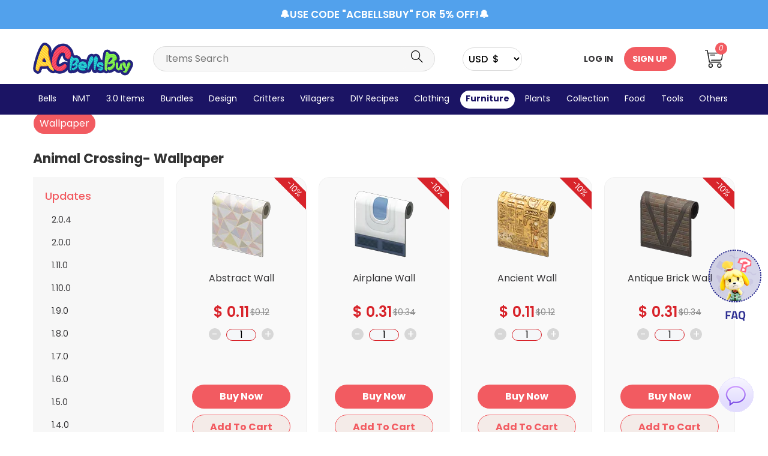

--- FILE ---
content_type: text/html; charset=utf-8
request_url: https://www.acbellsbuy.com/animal-crossing-items/furniture/wallpaper
body_size: 13663
content:

<!DOCTYPE html>
<html lang="en">

<head>
  <meta charset="UTF-8">
  <meta http-equiv="X-UA-Compatible" content="IE=edge">
  <meta http-equiv="Content-Type" content="text/html; charset=utf-8">
  <meta name="apple-mobile-web-app-capable" content="yes">
  <meta name="viewport" content="width=device-width,initial-scale=1.0,maximum-scale=1.0,user-scalable=0">
  <title>Best shop To Buy Animal Crossing Bells, Nook Miles Tickets, Items Online - ACBellsbuy.COM</title>
  <meta name="keywords" content="Buy Bells Animal Crossing, Animal Crossing Items, Nook Miles Tickets, cheap ACNH bells, ACNH Items for sale, Hot ACNH Items" />
  <meta name="description" content="ACBellsbuy is a legal ACNH trading Shop to buy Animal Crossing New Horizons Bells/Items. Buy cheap AC Items/Bells/Nook Miles Tickets at a low price, fast delivery, and 24/7 online service." />
  <link rel="shortcut icon" href="/acbellsbuy/favicon.ico">
  <link rel="stylesheet" href="/acbellsbuy/bootstrap/bootstrap.min.css?20260109" type="text/css">
  <link rel="stylesheet" href="/acbellsbuy/css/common.css?20260109" type="text/css">
  <link rel="stylesheet" type="text/css" href="/acbellsbuy/css/iconfont.css?20260109"/>
  <link href="https://fonts.googleapis.com/css?family=Poppins:300,300i,400,400i,500,500i,600,600i,700,700i" rel="stylesheet">
  <link href="https://fonts.googleapis.com/css?family=Open+Sans:400,400i,600,600i,700,700i" rel="stylesheet">
  <link href="https://fonts.googleapis.com/css2?family=Oswald:wght@200;300;400;500;600&amp;display=swap" rel="stylesheet">
  <link rel="stylesheet" href="https://cdnjs.cloudflare.com/ajax/libs/simple-line-icons/2.5.5/css/simple-line-icons.min.css" integrity="sha512-QKC1UZ/ZHNgFzVKSAhV5v5j73eeL9EEN289eKAEFaAjgAiobVAnVv/AGuPbXsKl1dNoel3kNr6PYnSiTzVVBCw==" crossorigin="anonymous" referrerpolicy="no-referrer" />
  <!-- Google Tag Manager -->
<script>(function(w,d,s,l,i){w[l]=w[l]||[];w[l].push({'gtm.start':
new Date().getTime(),event:'gtm.js'});var f=d.getElementsByTagName(s)[0],
j=d.createElement(s),dl=l!='dataLayer'?'&l='+l:'';j.async=true;j.src=
'https://www.googletagmanager.com/gtm.js?id='+i+dl;f.parentNode.insertBefore(j,f);
})(window,document,'script','dataLayer','GTM-T9N498ZL');</script>
<!-- End Google Tag Manager -->

<link rel="stylesheet" href="/acbellsbuy/css/items.css?20260109" type="text/css">
<link rel="stylesheet" href="/acbellsbuy/jQuery/jquery.pagination.css?20260109">

</head>
<body>
    <!-- Google Tag Manager (noscript) -->
<noscript><iframe src="https://www.googletagmanager.com/ns.html?id=GTM-T9N498ZL"
height="0" width="0" style="display:none;visibility:hidden"></iframe></noscript>
<!-- End Google Tag Manager (noscript) -->
<header id="head" class="clear">
  <nav>
    <div class="container head p-0">
      <div class="discount_code">🔔USE CODE "ACBELLSBUY" FOR 5% OFF!🔔</div>
      <ul class="head-top row m-0">
        <li class="col-1 d-sm-none d-block p-0">
          <nav class="navbar navbar-expand-sm navbar-light pl-2" style="background-color: transparent;">
            <button class="navbar-toggler p-0" type="button" data-toggle="collapse" data-target="#navbarTogglerDemo01"
              aria-controls="navbarTogglerDemo01" aria-expanded="false" aria-label="Toggle navigation">
              <img src="/acbellsbuy/images/header/show_menu_btn.png" alt="Menus" width="25" loading="lazy">
            </button>
            <div class="collapse navbar-collapse" id="navbarTogglerDemo01">
              <ul class="navbar-nav mr-auto">
                <li class="nav-item"><a href="/">Home</a></li>
                <li class="nav-item"><a href="/animal-crossing-items/animal-crossing-bells">Animal Crossing Bells</a></li>
                <li class="nav-item"><a href="/animal-crossing-items/nook-miles-ticket">Nook Miles Ticket</a></li>
                <li class="nav-item"><a href="/animal-crossing-items">Animal Crossing Items</a></li>
                <li class="nav-item"><a href="/about/contact?code=Member">Member</a></li>
                <li class="nav-item"><a href="/news">Articles</a></li>
                <li class="nav-item"><a href="https://www.trustpilot.com/review/acbellsbuy.com">Reviews</a></li>

                                <li class="close"><img src="/acbellsbuy/images/header/close.svg" width="30" alt="close" loading="lazy"></li>
              </ul>
            </div>
          </nav>
        </li>
        <li class="logo col-xl-2 col-lg-2 col-md-2 col-sm-2 col-4">
          <a href="/">
            <img src="/acbellsbuy/images/logo/logo.png?10" alt="Logo" loading="lazy">
          </a>
        </li>
        <li class="search col-xl-5 col-lg-5 col-md-2 col-sm-2 col-12 d-none d-sm-block">
          <form action="/animal-crossing-items" enctype="multipart/form-data" method="POST" onsubmit="return Check()">
            <div class="head-search">
              <input type="text" name="key_word" class="top-search" placeholder="" autocomplete="off">
              <input type="hidden" name="search_type" value="1">
              <button class="search-button">
                <!--<img src="/acbellsbuy/images/header/head_search_icon.png" alt="Search" loading="lazy">-->
                <em class="icons icon-magnifier"></em>
              </button>
              <ul class="search-rec">
              </ul>
            </div>
          </form>
        </li>
        <li class="select col-xl-2 col-lg-2 col-md-3 col-sm-3 col-3 d-flex justify-content-center">
          <select class="currency">
                        <option value="1"  selected="selected"
              >
              USD&nbsp;&nbsp;$            </option>
                                    <option value="2" >
              EUR&nbsp;&nbsp;&euro;            </option>
                                    <option value="4" >
              GBP&nbsp;&nbsp;￡            </option>
                                    <option value="5" >
              AUD&nbsp;&nbsp;A$            </option>
                                    <option value="6" >
              CAD&nbsp;&nbsp;C$            </option>
                                  </select>
        </li>
                <li class="user-login col-xl-2 col-lg-2 col-md-2 col-sm-2 col-2 d-none d-sm-block">
          <ul class="login">
            <li class="log-in login-btn">LOG IN</li>
            <li class="sign-up login-btn">SIGN UP</li>
            <li class="effect"></li>
          </ul>
        </li>
        <li class="d-flex justify-content-center d-sm-none log-in col-xl-2 col-lg-2 col-md-2 col-sm-2 col-2 pl-2">
          <!--<img src="/acbellsbuy/images/header/user.png" width="32" height="32" alt="login" loading="lazy">-->
          <em class="icons icon-user"></em>
        </li>
                <li class="d-flex justify-content-center phone-cart d-block d-sm-none col-xl-2 col-lg-2 col-md-2 col-sm-2 col-2">
          <a class="end-cart" href="/cart">
            <!--<img src="/acbellsbuy/images/footer/home-cart.png?0909" width="30" height="30" alt="Cart" loading="lazy">-->
            <img src="/acbellsbuy/images/cart.svg" width="25" height="25" alt="Cart" loading="lazy">
            <span class="cart-total">0</span>
          </a>
        <li class="search col-xl-4 col-lg-4 col-md-2 col-sm-2 col-12 d-block d-sm-none">
          <form action="/animal-crossing-items" enctype="multipart/form-data" method="POST" onsubmit="return Check()">
            <div class="head-search">
              <input type="text" name="key_word" class="top-search" placeholder="" autocomplete="off">
              <input type="hidden" name="search_type" value="1">
              <button class="search-button">
                <!--<img src="/acbellsbuy/images/header/head_search_icon.png" alt="Search" loading="lazy">-->
                <em class="icons icon-magnifier"></em>
              </button>
              <ul class="search-rec">
              </ul>
            </div>
          </form>
        </li>
        <li class="cart col-xl-1 col-lg-1 d-none d-sm-flex">
          <a href="/cart">
            <div>
              <!--<img src="/acbellsbuy/images/header/shoppingcart-2.png" width="24" height="24" alt="Cart" loading="lazy">-->

              <img src="/acbellsbuy/images/cart.svg" width="30" height="30" alt="Cart" loading="lazy">
              <span class="cart-total">0</span>
            </div>
          </a>
          <div id="cart-product">
            <div class="cart-main">
              <ul class="cart-main-box">
              </ul>
              <div class="sum">
                Total : <em class="cart-amount"></em>
              </div>
              <div class="t-c">
                <a href="javascript:;" class="clear-all">CLEAR ALL</a>
                <a href="/cart" title="Check Out" class="check-out action-btn">CHECK OUT</a>
              </div>
            </div>
          </div>
        </li>
      </ul>
    </div>
  </nav>

  <div class="d-sm-none d-block" style="height: 130px;"></div>
    <nav class="head-nav" >
    <div class="container">
      <ul class="category">
                <li data-id="animal-crossing-bells"  >
          <a href="/animal-crossing-items/animal-crossing-bells">Bells</a>
        </li>
                <li data-id="nook-miles-ticket"  >
          <a href="/animal-crossing-items/nook-miles-ticket">NMT</a>
        </li>
                <li data-id="3-0-items"  >
          <a href="/animal-crossing-items/3-0-items">3.0 Items</a>
        </li>
                <li data-id="bundles"  >
          <a href="/animal-crossing-items/bundles">Bundles</a>
        </li>
                <li data-id="theme-packs"  >
          <a href="/animal-crossing-items/theme-packs">Design</a>
        </li>
                <li data-id="critters"  >
          <a href="/animal-crossing-items/critters">Critters</a>
        </li>
                <li data-id="villagers"  >
          <a href="/animal-crossing-items/villagers">Villagers</a>
        </li>
                <li data-id="diy-recipes"  >
          <a href="/animal-crossing-items/diy-recipes">DIY Recipes</a>
        </li>
                <li data-id="clothing"  >
          <a href="/animal-crossing-items/clothing">Clothing</a>
        </li>
                <li data-id="furniture" class="active" >
          <a href="/animal-crossing-items/furniture">Furniture</a>
        </li>
                <li data-id="plants"  >
          <a href="/animal-crossing-items/plants">Plants</a>
        </li>
                <li data-id="art"  >
          <a href="/animal-crossing-items/art">Collection</a>
        </li>
                <li data-id="food"  >
          <a href="/animal-crossing-items/food">Food</a>
        </li>
                <li data-id="tools"  >
          <a href="/animal-crossing-items/tools">Tools</a>
        </li>
                <li data-id="materials"  >
          <a href="/animal-crossing-items/materials">Others</a>
        </li>
              </ul>
    </div>
  </nav>
</header>
<div style="height: 140px;" class="d-none d-sm-block"></div>
<div class="login-pop">
  <div class="login-box">
    <div>
      <div class="title">
        <p>LOG IN</p>
        <div class="close"><img src="/acbellsbuy/images/close_new.svg" alt="close" loading="lazy"></div>
      </div>
      <div class="login-img">
        <img src="/acbellsbuy/images/logo/logo.png" alt="Logo" loading="lazy">
      </div>
      <ul class="login-form">
        <li>
          <input type="text" value="" placeholder="Email" class="usname">
        </li>
        <li>
          <input type="password" value="" placeholder="Password" class="passwd">
        </li>
        <li>
          <a class="reset-passwd" target="_blank" href="/ResetPasswd/index" data-ajax="false" rel="nofollow">Forget
            Password ?</a>
        </li>
        <li class="sign">
          <a href="javascript:;" class="sign-in">LOG IN</a>
        </li>
        <li class="register">
          <a href="javascript:;" class="sign-up">SIGN UP</a>
        </li>
      </ul>
    </div>
  </div>
</div>
<div class="signup-pop">
  <div class="signup-box">
    <div>
      <div class="title">
        <p>SIGN UP</p>
        <div class="close"><img src="/acbellsbuy/images/close_new.svg" alt="close" loading="lazy"></div>
      </div>
      <div class="signup-img">
        <img src="/acbellsbuy/images/logo/logo.png" alt="Logo" loading="lazy">
      </div>
      <ul class="signup-form">
        <li>
          <input type="text" value="" placeholder="Email" class="usname">
        </li>
        <li>
          <input type="password" value="" placeholder="Password" class="passwd">
        </li>
        <li>
          <input type="password" value="" placeholder="Re-type password" class="retype-passwd">
        </li>
        <li>
          <div>
            <input type="checkbox" id="accept">
          </div>
          <label for="accept">I accept <a href="/about/contact?code=Terms Conditions" target="_blank">Terms & Conditions</a> and <a href="/about/contact?code=Privacy Policy" target="_blank">Privacy
              Policy</a></label>
        </li>
        <li>
          <div>
            <input type="checkbox" id="accept-2" checked>
          </div>
          <label for="accept-2">I want to get information about activities, sales and personal offers</label>
        </li>
        <li class="sign-up" disabled>
          <a href="javascript:;">SIGN UP</a>
        </li>
        <li class="sign-in">
          <a href="javascript:;">LOG IN</a>
        </li>
      </ul>
    </div>
  </div>
</div>
<!-- index  display:none; -->
<!--<div class="container announcement">
  <a href="/about/contact?code=Discount">
    <picture>
      <source media="(min-width: 564px)" srcset="/acbellsbuy/images/index/discount.png?6.27">
      <source media="(max-width: 564px)" srcset="/acbellsbuy/images/vip-about-items-phone.png?6.27">
      <img src="/acbellsbuy/images/index/discount.png?6.27" width="1200" height="140" alt="vip discount" loading="lazy">
    </picture>
  </a>
</div>-->
<div class="delete-public-box">
  <i class="ico delete-close"><img src="/acbellsbuy/images/header/del-close.png" width="20" height="20" alt="close"
      loading="lazy"></i>
  <p>Are you sure you want to delete all items?</p>
  <div>
    <button class="yes">Yes</button>
    <button class="no delete-close">No</button>
  </div>
</div>
<div class="modal"></div>
<script>
  function Check() {
    const keyword = $('.top-search:not(:hidden)').val()
    if (keyword == "") {
      layer.msg('Please enter a keyword !')
      return false
    }
    gtag('event', 'page_view', { page_path: `${location.pathname}?q=${keyword}` })  
  }
</script>



<!-- ========item======== -->
<main class="items container">
    <section class="main-items">
        <!-- mother day -->
<!--        <div class="pc_img">-->
<!--            <img src="/acbellsbuy/images/index/md_p.png" alt="pc_img">-->
<!--        </div>-->
<!--        <div class="mobile_img">-->
<!--            <img src="/acbellsbuy/images/index/md_m.png" alt="mobile_img">-->
<!--        </div>-->
                                                                <div class="reclassify" style="display:none;"
            data-pid="58">
            <ul>
                                <li data-id="alligator"
                    class=" ">
                    <a
                        href="/animal-crossing-items/villagers/alligator">Alligator</a>
                </li>
                                <li data-id="anteater"
                    class=" ">
                    <a
                        href="/animal-crossing-items/villagers/anteater">Anteater</a>
                </li>
                                <li data-id="bear"
                    class=" ">
                    <a
                        href="/animal-crossing-items/villagers/bear">Bear</a>
                </li>
                                <li data-id="bird"
                    class=" ">
                    <a
                        href="/animal-crossing-items/villagers/bird">Bird</a>
                </li>
                                <li data-id="bull"
                    class=" ">
                    <a
                        href="/animal-crossing-items/villagers/bull">Bull</a>
                </li>
                                <li data-id="cat"
                    class=" ">
                    <a
                        href="/animal-crossing-items/villagers/cat">Cat</a>
                </li>
                                <li data-id="chicken"
                    class=" ">
                    <a
                        href="/animal-crossing-items/villagers/chicken">Chicken</a>
                </li>
                                <li data-id="cow"
                    class=" ">
                    <a
                        href="/animal-crossing-items/villagers/cow">Cow</a>
                </li>
                                <li data-id="cub"
                    class=" ">
                    <a
                        href="/animal-crossing-items/villagers/cub">Cub</a>
                </li>
                                <li data-id="deer"
                    class=" ">
                    <a
                        href="/animal-crossing-items/villagers/deer">Deer</a>
                </li>
                                <li data-id="dog"
                    class=" ">
                    <a
                        href="/animal-crossing-items/villagers/dog">Dog</a>
                </li>
                                <li data-id="duck"
                    class=" ">
                    <a
                        href="/animal-crossing-items/villagers/duck">Duck</a>
                </li>
                                <li data-id="eagle"
                    class=" ">
                    <a
                        href="/animal-crossing-items/villagers/eagle">Eagle</a>
                </li>
                                <li data-id="elephant"
                    class=" ">
                    <a
                        href="/animal-crossing-items/villagers/elephant">Elephant</a>
                </li>
                                <li data-id="frog"
                    class=" ">
                    <a
                        href="/animal-crossing-items/villagers/frog">Frog</a>
                </li>
                                <li data-id="goat"
                    class=" ">
                    <a
                        href="/animal-crossing-items/villagers/goat">Goat</a>
                </li>
                                <li data-id="gorilla"
                    class=" ">
                    <a
                        href="/animal-crossing-items/villagers/gorilla">Gorilla</a>
                </li>
                                <li data-id="hamster"
                    class=" ">
                    <a
                        href="/animal-crossing-items/villagers/hamster">Hamster</a>
                </li>
                                <li data-id="hippo"
                    class=" ">
                    <a
                        href="/animal-crossing-items/villagers/hippo">Hippo</a>
                </li>
                                <li data-id="horse"
                    class=" ">
                    <a
                        href="/animal-crossing-items/villagers/horse">Horse</a>
                </li>
                                <li data-id="kangaroo"
                    class=" ">
                    <a
                        href="/animal-crossing-items/villagers/kangaroo">Kangaroo</a>
                </li>
                                <li data-id="koala"
                    class=" ">
                    <a
                        href="/animal-crossing-items/villagers/koala">Koala</a>
                </li>
                                <li data-id="lion"
                    class=" ">
                    <a
                        href="/animal-crossing-items/villagers/lion">Lion</a>
                </li>
                                <li data-id="monkey"
                    class=" ">
                    <a
                        href="/animal-crossing-items/villagers/monkey">Monkey</a>
                </li>
                                <li data-id="mouse"
                    class=" ">
                    <a
                        href="/animal-crossing-items/villagers/mouse">Mouse</a>
                </li>
                                <li data-id="octopus"
                    class=" ">
                    <a
                        href="/animal-crossing-items/villagers/octopus">Octopus</a>
                </li>
                                <li data-id="ostrich"
                    class=" ">
                    <a
                        href="/animal-crossing-items/villagers/ostrich">Ostrich</a>
                </li>
                                <li data-id="penguin"
                    class=" ">
                    <a
                        href="/animal-crossing-items/villagers/penguin">Penguin</a>
                </li>
                                <li data-id="pig"
                    class=" ">
                    <a
                        href="/animal-crossing-items/villagers/pig">Pig</a>
                </li>
                                <li data-id="rabbit"
                    class=" ">
                    <a
                        href="/animal-crossing-items/villagers/rabbit">Rabbit</a>
                </li>
                                <li data-id="rhinoceros"
                    class=" ">
                    <a
                        href="/animal-crossing-items/villagers/rhinoceros">Rhinoceros</a>
                </li>
                                <li data-id="sheep"
                    class=" ">
                    <a
                        href="/animal-crossing-items/villagers/sheep">Sheep</a>
                </li>
                                <li data-id="squirrel"
                    class=" ">
                    <a
                        href="/animal-crossing-items/villagers/squirrel">Squirrel</a>
                </li>
                                <li data-id="tiger"
                    class=" ">
                    <a
                        href="/animal-crossing-items/villagers/tiger">Tiger</a>
                </li>
                                <li data-id="wolf"
                    class=" ">
                    <a
                        href="/animal-crossing-items/villagers/wolf">Wolf</a>
                </li>
                            </ul>
        </div>
                                        <div class="reclassify" style="display:none;"
            data-pid="8">
            <ul>
                                <li data-id="accessories"
                    class=" ">
                    <a
                        href="/animal-crossing-items/clothing/accessories">Accessories</a>
                </li>
                                <li data-id="bags"
                    class=" ">
                    <a
                        href="/animal-crossing-items/clothing/bags">Bags</a>
                </li>
                                <li data-id="bottoms"
                    class=" ">
                    <a
                        href="/animal-crossing-items/clothing/bottoms">Bottoms</a>
                </li>
                                <li data-id="dresses"
                    class=" ">
                    <a
                        href="/animal-crossing-items/clothing/dresses">Dresses</a>
                </li>
                                <li data-id="headwear"
                    class=" ">
                    <a
                        href="/animal-crossing-items/clothing/headwear">Headwear</a>
                </li>
                                <li data-id="other"
                    class=" ">
                    <a
                        href="/animal-crossing-items/clothing/other">Wet Suit</a>
                </li>
                                <li data-id="shoes"
                    class=" ">
                    <a
                        href="/animal-crossing-items/clothing/shoes">Shoes</a>
                </li>
                                <li data-id="socks"
                    class=" ">
                    <a
                        href="/animal-crossing-items/clothing/socks">Socks</a>
                </li>
                                <li data-id="tops"
                    class=" ">
                    <a
                        href="/animal-crossing-items/clothing/tops">Tops</a>
                </li>
                                <li data-id="umbrellas"
                    class=" ">
                    <a
                        href="/animal-crossing-items/clothing/umbrellas">Umbrellas</a>
                </li>
                            </ul>
        </div>
                                <div class="reclassify" style=""
            data-pid="33">
            <ul>
                                <li data-id="ceiling-decor"
                    class=" ">
                    <a
                        href="/animal-crossing-items/furniture/ceiling-decor">Ceiling Decor</a>
                </li>
                                <li data-id="fencing"
                    class=" ">
                    <a
                        href="/animal-crossing-items/furniture/fencing">Fencing</a>
                </li>
                                <li data-id="floors"
                    class=" ">
                    <a
                        href="/animal-crossing-items/furniture/floors">Floors</a>
                </li>
                                <li data-id="furniture-photos"
                    class=" ">
                    <a
                        href="/animal-crossing-items/furniture/furniture-photos">Photos</a>
                </li>
                                <li data-id="furniture-posters"
                    class=" ">
                    <a
                        href="/animal-crossing-items/furniture/furniture-posters">Posters</a>
                </li>
                                <li data-id="gyroids"
                    class=" ">
                    <a
                        href="/animal-crossing-items/furniture/gyroids">Gyroids</a>
                </li>
                                <li data-id="housewares"
                    class=" ">
                    <a
                        href="/animal-crossing-items/furniture/housewares">Housewares</a>
                </li>
                                <li data-id="miscellaneous"
                    class=" ">
                    <a
                        href="/animal-crossing-items/furniture/miscellaneous">Miscellaneous</a>
                </li>
                                <li data-id="models"
                    class=" ">
                    <a
                        href="/animal-crossing-items/furniture/models">Models</a>
                </li>
                                <li data-id="rugs"
                    class=" ">
                    <a
                        href="/animal-crossing-items/furniture/rugs">Rugs</a>
                </li>
                                <li data-id="wallmounted"
                    class=" ">
                    <a
                        href="/animal-crossing-items/furniture/wallmounted">Wall Mounted</a>
                </li>
                                <li data-id="wallpaper"
                    class=" active">
                    <a
                        href="/animal-crossing-items/furniture/wallpaper">Wallpaper</a>
                </li>
                            </ul>
        </div>
                                <div class="reclassify" style="display:none;"
            data-pid="46">
            <ul>
                                <li data-id="bush"
                    class=" ">
                    <a
                        href="/animal-crossing-items/plants/bush">Bush</a>
                </li>
                                <li data-id="cosmos"
                    class=" ">
                    <a
                        href="/animal-crossing-items/plants/cosmos">Cosmos</a>
                </li>
                                <li data-id="crops"
                    class=" ">
                    <a
                        href="/animal-crossing-items/plants/crops">Crops</a>
                </li>
                                <li data-id="fruits"
                    class=" ">
                    <a
                        href="/animal-crossing-items/plants/fruits">Fruits</a>
                </li>
                                <li data-id="hyacinths"
                    class=" ">
                    <a
                        href="/animal-crossing-items/plants/hyacinths">Hyacinths</a>
                </li>
                                <li data-id="lilies"
                    class=" ">
                    <a
                        href="/animal-crossing-items/plants/lilies">Lilies</a>
                </li>
                                <li data-id="mums"
                    class=" ">
                    <a
                        href="/animal-crossing-items/plants/mums">Mums</a>
                </li>
                                <li data-id="pansies"
                    class=" ">
                    <a
                        href="/animal-crossing-items/plants/pansies">Pansies</a>
                </li>
                                <li data-id="roses"
                    class=" ">
                    <a
                        href="/animal-crossing-items/plants/roses">Roses</a>
                </li>
                                <li data-id="trees"
                    class=" ">
                    <a
                        href="/animal-crossing-items/plants/trees">Trees</a>
                </li>
                                <li data-id="tulips"
                    class=" ">
                    <a
                        href="/animal-crossing-items/plants/tulips">Tulips</a>
                </li>
                                <li data-id="Windflowers"
                    class=" ">
                    <a
                        href="/animal-crossing-items/plants/Windflowers">Windflowers</a>
                </li>
                            </ul>
        </div>
                                <div class="reclassify" style="display:none;"
            data-pid="4">
            <ul>
                                <li data-id="art-statues"
                    class=" ">
                    <a
                        href="/animal-crossing-items/art/art-statues">Statues</a>
                </li>
                                <li data-id="art-paintings"
                    class=" ">
                    <a
                        href="/animal-crossing-items/art/art-paintings">Paintings</a>
                </li>
                                <li data-id="art-songs"
                    class=" ">
                    <a
                        href="/animal-crossing-items/art/art-songs">Songs</a>
                </li>
                                <li data-id="collection-fossils"
                    class=" ">
                    <a
                        href="/animal-crossing-items/art/collection-fossils">Fossils</a>
                </li>
                            </ul>
        </div>
                                        <div class="reclassify" style="display:none;"
            data-pid="49">
            <ul>
                                <li data-id="axe"
                    class=" ">
                    <a
                        href="/animal-crossing-items/tools/axe">Axe</a>
                </li>
                                <li data-id="fishing-rod"
                    class=" ">
                    <a
                        href="/animal-crossing-items/tools/fishing-rod">Fishing Rod</a>
                </li>
                                <li data-id="net"
                    class=" ">
                    <a
                        href="/animal-crossing-items/tools/net">Net</a>
                </li>
                                <li data-id="shovel"
                    class=" ">
                    <a
                        href="/animal-crossing-items/tools/shovel">Shovel</a>
                </li>
                                <li data-id="slingshot"
                    class=" ">
                    <a
                        href="/animal-crossing-items/tools/slingshot">Slingshot</a>
                </li>
                                <li data-id="tool-snavigation-tool"
                    class=" ">
                    <a
                        href="/animal-crossing-items/tools/tool-snavigation-tool">Ladder &amp; Pole</a>
                </li>
                                <li data-id="tools-miscellaneous"
                    class=" ">
                    <a
                        href="/animal-crossing-items/tools/tools-miscellaneous">Miscellaneous</a>
                </li>
                                <li data-id="tools-wand"
                    class=" ">
                    <a
                        href="/animal-crossing-items/tools/tools-wand">Wand</a>
                </li>
                                <li data-id="watering-can"
                    class=" ">
                    <a
                        href="/animal-crossing-items/tools/watering-can">Watering Can</a>
                </li>
                            </ul>
        </div>
                                        <!-- <h3 class="hot-search">Hot Search</h3> -->
        <div class="items-box-border">
            <div class="search-item-c">
                <div class="search-item-c-left">
                    <div>Animal Crossing- Wallpaper</div>
                </div>
                <div class="search-item-c-right">
                    <div class="search-box d-sm-flex d-none" style="display: none !important;">
                        <input id="search-keyword" class="search-input search-keyword" type="text" placeholder=""
                            value="">
                        <button class="search-button"><img src="/acbellsbuy/images/items/search.png" width="21" height="21"
                                alt="Search"></button>
                    </div>
                                        <button class="attr-open d-sm-none d-flex"><img src="/acbellsbuy/images/items/open-attr.png" width="26"
                        height="26" alt="open"></button>
                                    </div>
            </div>
        </div>
    </section>
    <section>
        <input type="hidden" id="gid" value="1">
        <div class="row mt-xl-2 mt-1 items-box">
                        <div class="reset col-xl-2 col-lg-2 col-md-12 col-12">
                <div class="attributes">
                    <div class="close d-sm-none d-block"><img src="/acbellsbuy/images/items/close.svg" alt="close">
                    </div>
                                        <section class="Updates">
                        <h6 class="attr-title">Updates</h6>
                        <ul class="attr-box">
                                                        <li data-id="426">
                                <a href="javascript:;">2.0.4</a>
                            </li>
                                                        <li data-id="425">
                                <a href="javascript:;">2.0.0</a>
                            </li>
                                                        <li data-id="424">
                                <a href="javascript:;">1.11.0</a>
                            </li>
                                                        <li data-id="423">
                                <a href="javascript:;">1.10.0</a>
                            </li>
                                                        <li data-id="422">
                                <a href="javascript:;">1.9.0</a>
                            </li>
                                                        <li data-id="421">
                                <a href="javascript:;">1.8.0</a>
                            </li>
                                                        <li data-id="420">
                                <a href="javascript:;">1.7.0</a>
                            </li>
                                                        <li data-id="419">
                                <a href="javascript:;">1.6.0</a>
                            </li>
                                                        <li data-id="418">
                                <a href="javascript:;">1.5.0</a>
                            </li>
                                                        <li data-id="417">
                                <a href="javascript:;">1.4.0</a>
                            </li>
                                                        <li data-id="416">
                                <a href="javascript:;">1.3.0</a>
                            </li>
                                                        <li data-id="415">
                                <a href="javascript:;">1.2.0</a>
                            </li>
                                                        <li data-id="414">
                                <a href="javascript:;">1.1.0</a>
                            </li>
                                                        <li data-id="413">
                                <a href="javascript:;">1.0.0</a>
                            </li>
                                                        <button class="more">See More<img src="/acbellsbuy/images/items/pull-down.png"></button>
                            <button class="less">See Less<img src="/acbellsbuy/images/items/pull-down.png"></button>
                                                    </ul>
                    </section>
                                        <section class="Color">
                        <h6 class="attr-title">Color</h6>
                        <ul class="attr-box">
                                                        <li data-id="533">
                                <a href="javascript:;">Aqua</a>
                            </li>
                                                        <li data-id="517">
                                <a href="javascript:;">Beige</a>
                            </li>
                                                        <li data-id="518">
                                <a href="javascript:;">Black</a>
                            </li>
                                                        <li data-id="519">
                                <a href="javascript:;">Blue</a>
                            </li>
                                                        <li data-id="520">
                                <a href="javascript:;">Brown</a>
                            </li>
                                                        <li data-id="521">
                                <a href="javascript:;">Colorful</a>
                            </li>
                                                        <li data-id="522">
                                <a href="javascript:;">Dark brown</a>
                            </li>
                                                        <li data-id="523">
                                <a href="javascript:;">Dark wood</a>
                            </li>
                                                        <li data-id="524">
                                <a href="javascript:;">Gold</a>
                            </li>
                                                        <li data-id="525">
                                <a href="javascript:;">Gray</a>
                            </li>
                                                        <li data-id="526">
                                <a href="javascript:;">Green</a>
                            </li>
                                                        <li data-id="527">
                                <a href="javascript:;">Natural</a>
                            </li>
                                                        <li data-id="528">
                                <a href="javascript:;">Natural wood</a>
                            </li>
                                                        <li data-id="529">
                                <a href="javascript:;">Orange</a>
                            </li>
                                                        <li data-id="530">
                                <a href="javascript:;">Pink</a>
                            </li>
                                                        <li data-id="531">
                                <a href="javascript:;">Purple</a>
                            </li>
                                                        <li data-id="532">
                                <a href="javascript:;">Red</a>
                            </li>
                                                        <li data-id="534">
                                <a href="javascript:;">White</a>
                            </li>
                                                        <li data-id="535">
                                <a href="javascript:;">Yellow</a>
                            </li>
                                                        <button class="more">See More<img src="/acbellsbuy/images/items/pull-down.png"></button>
                            <button class="less">See Less<img src="/acbellsbuy/images/items/pull-down.png"></button>
                                                    </ul>
                    </section>
                                        <section class="HHA Concept">
                        <h6 class="attr-title">HHA Concept</h6>
                        <ul class="attr-box">
                                                        <li data-id="427">
                                <a href="javascript:;">Amusement Park</a>
                            </li>
                                                        <li data-id="428">
                                <a href="javascript:;">Ancient</a>
                            </li>
                                                        <li data-id="429">
                                <a href="javascript:;">Apparel Shop</a>
                            </li>
                                                        <li data-id="430">
                                <a href="javascript:;">Arcade</a>
                            </li>
                                                        <li data-id="431">
                                <a href="javascript:;">Bathroom</a>
                            </li>
                                                        <li data-id="432">
                                <a href="javascript:;">Caf&eacute;</a>
                            </li>
                                                        <li data-id="433">
                                <a href="javascript:;">Child'S Room</a>
                            </li>
                                                        <li data-id="434">
                                <a href="javascript:;">City Life</a>
                            </li>
                                                        <li data-id="435">
                                <a href="javascript:;">Concert</a>
                            </li>
                                                        <li data-id="436">
                                <a href="javascript:;">Construction Site</a>
                            </li>
                                                        <li data-id="437">
                                <a href="javascript:;">Den</a>
                            </li>
                                                        <li data-id="438">
                                <a href="javascript:;">European</a>
                            </li>
                                                        <li data-id="439">
                                <a href="javascript:;">Expensive</a>
                            </li>
                                                        <li data-id="440">
                                <a href="javascript:;">Facility</a>
                            </li>
                                                        <li data-id="441">
                                <a href="javascript:;">Fancy</a>
                            </li>
                                                        <li data-id="442">
                                <a href="javascript:;">Fantasy</a>
                            </li>
                                                        <li data-id="443">
                                <a href="javascript:;">Fitness</a>
                            </li>
                                                        <li data-id="444">
                                <a href="javascript:;">Freezing Cold</a>
                            </li>
                                                        <li data-id="445">
                                <a href="javascript:;">Garden</a>
                            </li>
                                                        <li data-id="446">
                                <a href="javascript:;">Harmonious</a>
                            </li>
                                                        <li data-id="447">
                                <a href="javascript:;">Heritage</a>
                            </li>
                                                        <li data-id="448">
                                <a href="javascript:;">Horror</a>
                            </li>
                                                        <li data-id="449">
                                <a href="javascript:;">Hospital</a>
                            </li>
                                                        <li data-id="450">
                                <a href="javascript:;">Kitchen</a>
                            </li>
                                                        <li data-id="451">
                                <a href="javascript:;">Lab</a>
                            </li>
                                                        <li data-id="452">
                                <a href="javascript:;">Living Room</a>
                            </li>
                                                        <li data-id="453">
                                <a href="javascript:;">Local</a>
                            </li>
                                                        <li data-id="454">
                                <a href="javascript:;">Music</a>
                            </li>
                                                        <li data-id="455">
                                <a href="javascript:;">Nature</a>
                            </li>
                                                        <li data-id="456">
                                <a href="javascript:;">Ocean</a>
                            </li>
                                                        <li data-id="457">
                                <a href="javascript:;">Office</a>
                            </li>
                                                        <li data-id="458">
                                <a href="javascript:;">Outdoors</a>
                            </li>
                                                        <li data-id="459">
                                <a href="javascript:;">Park</a>
                            </li>
                                                        <li data-id="460">
                                <a href="javascript:;">Party</a>
                            </li>
                                                        <li data-id="461">
                                <a href="javascript:;">Public Bath</a>
                            </li>
                                                        <li data-id="462">
                                <a href="javascript:;">Resort</a>
                            </li>
                                                        <li data-id="463">
                                <a href="javascript:;">Restaurant</a>
                            </li>
                                                        <li data-id="464">
                                <a href="javascript:;">Retro</a>
                            </li>
                                                        <li data-id="465">
                                <a href="javascript:;">School</a>
                            </li>
                                                        <li data-id="466">
                                <a href="javascript:;">Sci-Fi</a>
                            </li>
                                                        <li data-id="467">
                                <a href="javascript:;">Shop</a>
                            </li>
                                                        <li data-id="468">
                                <a href="javascript:;">Space</a>
                            </li>
                                                        <li data-id="469">
                                <a href="javascript:;">Sports</a>
                            </li>
                                                        <li data-id="470">
                                <a href="javascript:;">Stylish</a>
                            </li>
                                                        <li data-id="471">
                                <a href="javascript:;">Supermarket</a>
                            </li>
                                                        <li data-id="472">
                                <a href="javascript:;">Workshop</a>
                            </li>
                                                        <button class="more">See More<img src="/acbellsbuy/images/items/pull-down.png"></button>
                            <button class="less">See Less<img src="/acbellsbuy/images/items/pull-down.png"></button>
                                                    </ul>
                    </section>
                                        <section class="HHA Series">
                        <h6 class="attr-title">HHA Series</h6>
                        <ul class="attr-box">
                                                        <li data-id="536">
                                <a href="javascript:;">Antique</a>
                            </li>
                                                        <li data-id="537">
                                <a href="javascript:;">Bamboo</a>
                            </li>
                                                        <li data-id="539">
                                <a href="javascript:;">Cardboard</a>
                            </li>
                                                        <li data-id="540">
                                <a href="javascript:;">Cherry Blossoms</a>
                            </li>
                                                        <li data-id="541">
                                <a href="javascript:;">Cinnamoroll</a>
                            </li>
                                                        <li data-id="542">
                                <a href="javascript:;">Cool</a>
                            </li>
                                                        <li data-id="543">
                                <a href="javascript:;">Cute</a>
                            </li>
                                                        <li data-id="544">
                                <a href="javascript:;">Diner</a>
                            </li>
                                                        <li data-id="545">
                                <a href="javascript:;">Dreamy</a>
                            </li>
                                                        <li data-id="546">
                                <a href="javascript:;">Elegant</a>
                            </li>
                                                        <li data-id="548">
                                <a href="javascript:;">Festive</a>
                            </li>
                                                        <li data-id="549">
                                <a href="javascript:;">Flowers</a>
                            </li>
                                                        <li data-id="550">
                                <a href="javascript:;">Frozen</a>
                            </li>
                                                        <li data-id="551">
                                <a href="javascript:;">Fruits</a>
                            </li>
                                                        <li data-id="552">
                                <a href="javascript:;">Golden</a>
                            </li>
                                                        <li data-id="553">
                                <a href="javascript:;">Hello Kitty</a>
                            </li>
                                                        <li data-id="554">
                                <a href="javascript:;">Imperial</a>
                            </li>
                                                        <li data-id="555">
                                <a href="javascript:;">Iron</a>
                            </li>
                                                        <li data-id="556">
                                <a href="javascript:;">Ironwood</a>
                            </li>
                                                        <li data-id="557">
                                <a href="javascript:;">Kerokerokeroppi</a>
                            </li>
                                                        <li data-id="558">
                                <a href="javascript:;">Kiki &amp; Lala</a>
                            </li>
                                                        <li data-id="559">
                                <a href="javascript:;">Log</a>
                            </li>
                                                        <li data-id="560">
                                <a href="javascript:;">Mario</a>
                            </li>
                                                        <li data-id="561">
                                <a href="javascript:;">Mermaid</a>
                            </li>
                                                        <li data-id="562">
                                <a href="javascript:;">Moroccan</a>
                            </li>
                                                        <li data-id="563">
                                <a href="javascript:;">Motherly</a>
                            </li>
                                                        <li data-id="564">
                                <a href="javascript:;">Mush</a>
                            </li>
                                                        <li data-id="565">
                                <a href="javascript:;">My Melody</a>
                            </li>
                                                        <li data-id="566">
                                <a href="javascript:;">Nordic</a>
                            </li>
                                                        <li data-id="567">
                                <a href="javascript:;">Patchwork</a>
                            </li>
                                                        <li data-id="568">
                                <a href="javascript:;">Pirate</a>
                            </li>
                                                        <li data-id="569">
                                <a href="javascript:;">Plaza</a>
                            </li>
                                                        <li data-id="570">
                                <a href="javascript:;">Pompompurin</a>
                            </li>
                                                        <li data-id="571">
                                <a href="javascript:;">Ranch</a>
                            </li>
                                                        <li data-id="572">
                                <a href="javascript:;">Rattan</a>
                            </li>
                                                        <li data-id="573">
                                <a href="javascript:;">Shell</a>
                            </li>
                                                        <li data-id="574">
                                <a href="javascript:;">Simple</a>
                            </li>
                                                        <li data-id="575">
                                <a href="javascript:;">Sloppy</a>
                            </li>
                                                        <li data-id="576">
                                <a href="javascript:;">Spooky</a>
                            </li>
                                                        <li data-id="577">
                                <a href="javascript:;">Stars</a>
                            </li>
                                                        <li data-id="578">
                                <a href="javascript:;">Throwback</a>
                            </li>
                                                        <li data-id="579">
                                <a href="javascript:;">Tree'S Bounty Or Leaves</a>
                            </li>
                                                        <li data-id="581">
                                <a href="javascript:;">Vintage</a>
                            </li>
                                                        <li data-id="582">
                                <a href="javascript:;">Wedding</a>
                            </li>
                                                        <li data-id="583">
                                <a href="javascript:;">Wooden</a>
                            </li>
                                                        <li data-id="584">
                                <a href="javascript:;">Wooden Block</a>
                            </li>
                                                        <button class="more">See More<img src="/acbellsbuy/images/items/pull-down.png"></button>
                            <button class="less">See Less<img src="/acbellsbuy/images/items/pull-down.png"></button>
                                                    </ul>
                    </section>
                                        <section class="Season/Event">
                        <h6 class="attr-title">Season/Event</h6>
                        <ul class="attr-box">
                                                        <li data-id="491">
                                <a href="javascript:;">Acorns And Pine Cones</a>
                            </li>
                                                        <li data-id="486">
                                <a href="javascript:;">Birthday</a>
                            </li>
                                                        <li data-id="483">
                                <a href="javascript:;">Bunny Day</a>
                            </li>
                                                        <li data-id="489">
                                <a href="javascript:;">Cherry-Blossom Petals</a>
                            </li>
                                                        <li data-id="490">
                                <a href="javascript:;">Countdown</a>
                            </li>
                                                        <li data-id="496">
                                <a href="javascript:;">Fall Shopping</a>
                            </li>
                                                        <li data-id="481">
                                <a href="javascript:;">Festivale</a>
                            </li>
                                                        <li data-id="485">
                                <a href="javascript:;">Fireworks Show</a>
                            </li>
                                                        <li data-id="487">
                                <a href="javascript:;">Fishing Tourney</a>
                            </li>
                                                        <li data-id="476">
                                <a href="javascript:;">Halloween</a>
                            </li>
                                                        <li data-id="475">
                                <a href="javascript:;">Happy Home Paradise</a>
                            </li>
                                                        <li data-id="492">
                                <a href="javascript:;">Maple Leaves</a>
                            </li>
                                                        <li data-id="497">
                                <a href="javascript:;">May Day</a>
                            </li>
                                                        <li data-id="484">
                                <a href="javascript:;">Mushrooms</a>
                            </li>
                                                        <li data-id="493">
                                <a href="javascript:;">New Year</a>
                            </li>
                                                        <li data-id="479">
                                <a href="javascript:;">Ornaments</a>
                            </li>
                                                        <li data-id="482">
                                <a href="javascript:;">Prom</a>
                            </li>
                                                        <li data-id="477">
                                <a href="javascript:;">Snowflakes</a>
                            </li>
                                                        <li data-id="494">
                                <a href="javascript:;">Spring Shopping</a>
                            </li>
                                                        <li data-id="498">
                                <a href="javascript:;">Summer Shells</a>
                            </li>
                                                        <li data-id="473">
                                <a href="javascript:;">Summer Shopping</a>
                            </li>
                                                        <li data-id="478">
                                <a href="javascript:;">Toy Day</a>
                            </li>
                                                        <li data-id="488">
                                <a href="javascript:;">Turkey Day</a>
                            </li>
                                                        <li data-id="499">
                                <a href="javascript:;">Valentine'S Day</a>
                            </li>
                                                        <li data-id="480">
                                <a href="javascript:;">Wedding Season</a>
                            </li>
                                                        <li data-id="474">
                                <a href="javascript:;">Winter Shopping</a>
                            </li>
                                                        <li data-id="495">
                                <a href="javascript:;">Young Spring Bamboo</a>
                            </li>
                                                        <button class="more">See More<img src="/acbellsbuy/images/items/pull-down.png"></button>
                            <button class="less">See Less<img src="/acbellsbuy/images/items/pull-down.png"></button>
                                                    </ul>
                    </section>
                                        <section class="Speaker Type">
                        <h6 class="attr-title">Speaker Type</h6>
                        <ul class="attr-box">
                                                        <li data-id="408">
                                <a href="javascript:;">Cheap</a>
                            </li>
                                                        <li data-id="409">
                                <a href="javascript:;">Hi-fi</a>
                            </li>
                                                        <li data-id="410">
                                <a href="javascript:;">Music Box</a>
                            </li>
                                                        <li data-id="411">
                                <a href="javascript:;">Phono</a>
                            </li>
                                                        <li data-id="412">
                                <a href="javascript:;">Retro</a>
                            </li>
                                                    </ul>
                    </section>
                                    </div>
            </div>
                        <div class="reset col-xl-10 col-lg-10 col-md-12 col-12">
                            <ul class="items-list row">
                                        <li class="col-xl-3 col-lg-3 col-md-6 col-6">
                                            <div class="set-goods-list-c">

                            <a href="/ac-product/abstract-wall">
                                <div class="title-bg">
                                    <img data-original="https://upload.acitems.com/upload/goods/acnh/RoomTexWallAbstract00.png" loading='lazy'
                                        alt="Abstract Wall" class="img-resize lazy"
                                        src="https://upload.acitems.com/upload/goods/acnh/RoomTexWallAbstract00.png"
                                        onerror="this.src='/acbellsbuy/images/items/default_icon.png'"
                                        style="display: inline;">
                                                                    </div>
                                 <div class="item-title" title="Abstract Wall">Abstract Wall</div>
                            </a>

                            <div class="specs-title"></div>

                            <div class="buy">
                                <div class="price-box">
                                    <div class="price">$ <span class="price-b">
                                            0.11                                        </span></div>
                                                                        <div class="old-price">
                                        $<span class="old-price-b">0.12</span>
                                    </div>
                                                                    </div>
                                <div class="addSub">
                                    <button data-type="1">-</button>
                                    <input type="text" data-price="0.11"
                                        data-old-price="0.12"
                                        class="input-num input-text input-1 item-num" value="1"
                                        oninput="value=value.replace(/[^\d]|^[0]/g,'')">
                                    <button data-type="2">+</button>
                                </div>
                                <ul class="specs-item">
                                                                    </ul>
                                <button class="btn buy-now" data-type="items" data-id="43816">Buy
                                    Now
                                </button>
                                <button class="btn add-to-cart" data-type="items"
                                    data-id="43816">Add To
                                    Cart
                                </button>
                            </div>
                                                        <div class="discount">
                                -10%
                            </div>
                                                    </div>
                    </li>
                                        <li class="col-xl-3 col-lg-3 col-md-6 col-6">
                                            <div class="set-goods-list-c">

                            <a href="/ac-product/airplane-wall">
                                <div class="title-bg">
                                    <img data-original="https://upload.acitems.com/upload/goods/acnh/RoomSpWallAirplane00.png" loading='lazy'
                                        alt="Airplane Wall" class="img-resize lazy"
                                        src="https://upload.acitems.com/upload/goods/acnh/RoomSpWallAirplane00.png"
                                        onerror="this.src='/acbellsbuy/images/items/default_icon.png'"
                                        style="display: inline;">
                                                                    </div>
                                 <div class="item-title" title="Airplane Wall">Airplane Wall</div>
                            </a>

                            <div class="specs-title"></div>

                            <div class="buy">
                                <div class="price-box">
                                    <div class="price">$ <span class="price-b">
                                            0.31                                        </span></div>
                                                                        <div class="old-price">
                                        $<span class="old-price-b">0.34</span>
                                    </div>
                                                                    </div>
                                <div class="addSub">
                                    <button data-type="1">-</button>
                                    <input type="text" data-price="0.31"
                                        data-old-price="0.34"
                                        class="input-num input-text input-1 item-num" value="1"
                                        oninput="value=value.replace(/[^\d]|^[0]/g,'')">
                                    <button data-type="2">+</button>
                                </div>
                                <ul class="specs-item">
                                                                    </ul>
                                <button class="btn buy-now" data-type="items" data-id="43817">Buy
                                    Now
                                </button>
                                <button class="btn add-to-cart" data-type="items"
                                    data-id="43817">Add To
                                    Cart
                                </button>
                            </div>
                                                        <div class="discount">
                                -10%
                            </div>
                                                    </div>
                    </li>
                                        <li class="col-xl-3 col-lg-3 col-md-6 col-6">
                                            <div class="set-goods-list-c">

                            <a href="/ac-product/ancient-wall">
                                <div class="title-bg">
                                    <img data-original="https://upload.acitems.com/upload/goods/acnh/RoomTexWallEgypt00.png" loading='lazy'
                                        alt="Ancient Wall" class="img-resize lazy"
                                        src="https://upload.acitems.com/upload/goods/acnh/RoomTexWallEgypt00.png"
                                        onerror="this.src='/acbellsbuy/images/items/default_icon.png'"
                                        style="display: inline;">
                                                                    </div>
                                 <div class="item-title" title="Ancient Wall">Ancient Wall</div>
                            </a>

                            <div class="specs-title"></div>

                            <div class="buy">
                                <div class="price-box">
                                    <div class="price">$ <span class="price-b">
                                            0.11                                        </span></div>
                                                                        <div class="old-price">
                                        $<span class="old-price-b">0.12</span>
                                    </div>
                                                                    </div>
                                <div class="addSub">
                                    <button data-type="1">-</button>
                                    <input type="text" data-price="0.11"
                                        data-old-price="0.12"
                                        class="input-num input-text input-1 item-num" value="1"
                                        oninput="value=value.replace(/[^\d]|^[0]/g,'')">
                                    <button data-type="2">+</button>
                                </div>
                                <ul class="specs-item">
                                                                    </ul>
                                <button class="btn buy-now" data-type="items" data-id="43818">Buy
                                    Now
                                </button>
                                <button class="btn add-to-cart" data-type="items"
                                    data-id="43818">Add To
                                    Cart
                                </button>
                            </div>
                                                        <div class="discount">
                                -10%
                            </div>
                                                    </div>
                    </li>
                                        <li class="col-xl-3 col-lg-3 col-md-6 col-6">
                                            <div class="set-goods-list-c">

                            <a href="/ac-product/antique-brick-wall">
                                <div class="title-bg">
                                    <img data-original="https://upload.acitems.com/upload/goods/acnh/RoomTexWallAntique00.png" loading='lazy'
                                        alt="Antique Brick Wall" class="img-resize lazy"
                                        src="https://upload.acitems.com/upload/goods/acnh/RoomTexWallAntique00.png"
                                        onerror="this.src='/acbellsbuy/images/items/default_icon.png'"
                                        style="display: inline;">
                                                                    </div>
                                 <div class="item-title" title="Antique Brick Wall">Antique Brick Wall</div>
                            </a>

                            <div class="specs-title"></div>

                            <div class="buy">
                                <div class="price-box">
                                    <div class="price">$ <span class="price-b">
                                            0.31                                        </span></div>
                                                                        <div class="old-price">
                                        $<span class="old-price-b">0.34</span>
                                    </div>
                                                                    </div>
                                <div class="addSub">
                                    <button data-type="1">-</button>
                                    <input type="text" data-price="0.31"
                                        data-old-price="0.34"
                                        class="input-num input-text input-1 item-num" value="1"
                                        oninput="value=value.replace(/[^\d]|^[0]/g,'')">
                                    <button data-type="2">+</button>
                                </div>
                                <ul class="specs-item">
                                                                    </ul>
                                <button class="btn buy-now" data-type="items" data-id="43819">Buy
                                    Now
                                </button>
                                <button class="btn add-to-cart" data-type="items"
                                    data-id="43819">Add To
                                    Cart
                                </button>
                            </div>
                                                        <div class="discount">
                                -10%
                            </div>
                                                    </div>
                    </li>
                                        <li class="col-xl-3 col-lg-3 col-md-6 col-6">
                                            <div class="set-goods-list-c">

                            <a href="/ac-product/apparel-shop-wall">
                                <div class="title-bg">
                                    <img data-original="https://upload.acitems.com/upload/goods/acnh/RoomTexWallDisplay00.png" loading='lazy'
                                        alt="Apparel-Shop Wall" class="img-resize lazy"
                                        src="https://upload.acitems.com/upload/goods/acnh/RoomTexWallDisplay00.png"
                                        onerror="this.src='/acbellsbuy/images/items/default_icon.png'"
                                        style="display: inline;">
                                                                    </div>
                                 <div class="item-title" title="Apparel-Shop Wall">Apparel-Shop Wall</div>
                            </a>

                            <div class="specs-title"></div>

                            <div class="buy">
                                <div class="price-box">
                                    <div class="price">$ <span class="price-b">
                                            0.31                                        </span></div>
                                                                        <div class="old-price">
                                        $<span class="old-price-b">0.34</span>
                                    </div>
                                                                    </div>
                                <div class="addSub">
                                    <button data-type="1">-</button>
                                    <input type="text" data-price="0.31"
                                        data-old-price="0.34"
                                        class="input-num input-text input-1 item-num" value="1"
                                        oninput="value=value.replace(/[^\d]|^[0]/g,'')">
                                    <button data-type="2">+</button>
                                </div>
                                <ul class="specs-item">
                                                                    </ul>
                                <button class="btn buy-now" data-type="items" data-id="43820">Buy
                                    Now
                                </button>
                                <button class="btn add-to-cart" data-type="items"
                                    data-id="43820">Add To
                                    Cart
                                </button>
                            </div>
                                                        <div class="discount">
                                -10%
                            </div>
                                                    </div>
                    </li>
                                        <li class="col-xl-3 col-lg-3 col-md-6 col-6">
                                            <div class="set-goods-list-c">

                            <a href="/ac-product/apple-wall">
                                <div class="title-bg">
                                    <img data-original="https://upload.acitems.com/upload/goods/acnh/RoomTexWallApple00.png" loading='lazy'
                                        alt="Apple Wall" class="img-resize lazy"
                                        src="https://upload.acitems.com/upload/goods/acnh/RoomTexWallApple00.png"
                                        onerror="this.src='/acbellsbuy/images/items/default_icon.png'"
                                        style="display: inline;">
                                                                    </div>
                                 <div class="item-title" title="Apple Wall">Apple Wall</div>
                            </a>

                            <div class="specs-title"></div>

                            <div class="buy">
                                <div class="price-box">
                                    <div class="price">$ <span class="price-b">
                                            0.13                                        </span></div>
                                                                        <div class="old-price">
                                        $<span class="old-price-b">0.14</span>
                                    </div>
                                                                    </div>
                                <div class="addSub">
                                    <button data-type="1">-</button>
                                    <input type="text" data-price="0.13"
                                        data-old-price="0.14"
                                        class="input-num input-text input-1 item-num" value="1"
                                        oninput="value=value.replace(/[^\d]|^[0]/g,'')">
                                    <button data-type="2">+</button>
                                </div>
                                <ul class="specs-item">
                                                                    </ul>
                                <button class="btn buy-now" data-type="items" data-id="43821">Buy
                                    Now
                                </button>
                                <button class="btn add-to-cart" data-type="items"
                                    data-id="43821">Add To
                                    Cart
                                </button>
                            </div>
                                                        <div class="discount">
                                -10%
                            </div>
                                                    </div>
                    </li>
                                        <li class="col-xl-3 col-lg-3 col-md-6 col-6">
                                            <div class="set-goods-list-c">

                            <a href="/ac-product/aqua-tile-wall">
                                <div class="title-bg">
                                    <img data-original="https://upload.acitems.com/upload/goods/acnh/RoomTexWallTile01.png" loading='lazy'
                                        alt="Aqua Tile Wall" class="img-resize lazy"
                                        src="https://upload.acitems.com/upload/goods/acnh/RoomTexWallTile01.png"
                                        onerror="this.src='/acbellsbuy/images/items/default_icon.png'"
                                        style="display: inline;">
                                                                    </div>
                                 <div class="item-title" title="Aqua Tile Wall">Aqua Tile Wall</div>
                            </a>

                            <div class="specs-title"></div>

                            <div class="buy">
                                <div class="price-box">
                                    <div class="price">$ <span class="price-b">
                                            0.11                                        </span></div>
                                                                        <div class="old-price">
                                        $<span class="old-price-b">0.12</span>
                                    </div>
                                                                    </div>
                                <div class="addSub">
                                    <button data-type="1">-</button>
                                    <input type="text" data-price="0.11"
                                        data-old-price="0.12"
                                        class="input-num input-text input-1 item-num" value="1"
                                        oninput="value=value.replace(/[^\d]|^[0]/g,'')">
                                    <button data-type="2">+</button>
                                </div>
                                <ul class="specs-item">
                                                                    </ul>
                                <button class="btn buy-now" data-type="items" data-id="43822">Buy
                                    Now
                                </button>
                                <button class="btn add-to-cart" data-type="items"
                                    data-id="43822">Add To
                                    Cart
                                </button>
                            </div>
                                                        <div class="discount">
                                -10%
                            </div>
                                                    </div>
                    </li>
                                        <li class="col-xl-3 col-lg-3 col-md-6 col-6">
                                            <div class="set-goods-list-c">

                            <a href="/ac-product/arched-window-wall">
                                <div class="title-bg">
                                    <img data-original="https://upload.acitems.com/upload/goods/acnh/RoomSpWallGlass00.png" loading='lazy'
                                        alt="Arched-Window Wall" class="img-resize lazy"
                                        src="https://upload.acitems.com/upload/goods/acnh/RoomSpWallGlass00.png"
                                        onerror="this.src='/acbellsbuy/images/items/default_icon.png'"
                                        style="display: inline;">
                                                                    </div>
                                 <div class="item-title" title="Arched-Window Wall">Arched-Window Wall</div>
                            </a>

                            <div class="specs-title"></div>

                            <div class="buy">
                                <div class="price-box">
                                    <div class="price">$ <span class="price-b">
                                            0.14                                        </span></div>
                                                                        <div class="old-price">
                                        $<span class="old-price-b">0.15</span>
                                    </div>
                                                                    </div>
                                <div class="addSub">
                                    <button data-type="1">-</button>
                                    <input type="text" data-price="0.14"
                                        data-old-price="0.15"
                                        class="input-num input-text input-1 item-num" value="1"
                                        oninput="value=value.replace(/[^\d]|^[0]/g,'')">
                                    <button data-type="2">+</button>
                                </div>
                                <ul class="specs-item">
                                                                    </ul>
                                <button class="btn buy-now" data-type="items" data-id="43823">Buy
                                    Now
                                </button>
                                <button class="btn add-to-cart" data-type="items"
                                    data-id="43823">Add To
                                    Cart
                                </button>
                            </div>
                                                        <div class="discount">
                                -10%
                            </div>
                                                    </div>
                    </li>
                                        <li class="col-xl-3 col-lg-3 col-md-6 col-6">
                                            <div class="set-goods-list-c">

                            <a href="/ac-product/aurora-wall">
                                <div class="title-bg">
                                    <img data-original="https://upload.acitems.com/upload/goods/acnh/RoomSpWallAurora00.png" loading='lazy'
                                        alt="Aurora Wall" class="img-resize lazy"
                                        src="https://upload.acitems.com/upload/goods/acnh/RoomSpWallAurora00.png"
                                        onerror="this.src='/acbellsbuy/images/items/default_icon.png'"
                                        style="display: inline;">
                                                                    </div>
                                 <div class="item-title" title="Aurora Wall">Aurora Wall</div>
                            </a>

                            <div class="specs-title"></div>

                            <div class="buy">
                                <div class="price-box">
                                    <div class="price">$ <span class="price-b">
                                            0.14                                        </span></div>
                                                                        <div class="old-price">
                                        $<span class="old-price-b">0.15</span>
                                    </div>
                                                                    </div>
                                <div class="addSub">
                                    <button data-type="1">-</button>
                                    <input type="text" data-price="0.14"
                                        data-old-price="0.15"
                                        class="input-num input-text input-1 item-num" value="1"
                                        oninput="value=value.replace(/[^\d]|^[0]/g,'')">
                                    <button data-type="2">+</button>
                                </div>
                                <ul class="specs-item">
                                                                    </ul>
                                <button class="btn buy-now" data-type="items" data-id="43824">Buy
                                    Now
                                </button>
                                <button class="btn add-to-cart" data-type="items"
                                    data-id="43824">Add To
                                    Cart
                                </button>
                            </div>
                                                        <div class="discount">
                                -10%
                            </div>
                                                    </div>
                    </li>
                                        <li class="col-xl-3 col-lg-3 col-md-6 col-6">
                                            <div class="set-goods-list-c">

                            <a href="/ac-product/autumn-wall">
                                <div class="title-bg">
                                    <img data-original="https://upload.acitems.com/upload/goods/acnh/RoomSpWallAutumun00.png" loading='lazy'
                                        alt="Autumn Wall" class="img-resize lazy"
                                        src="https://upload.acitems.com/upload/goods/acnh/RoomSpWallAutumun00.png"
                                        onerror="this.src='/acbellsbuy/images/items/default_icon.png'"
                                        style="display: inline;">
                                                                    </div>
                                 <div class="item-title" title="Autumn Wall">Autumn Wall</div>
                            </a>

                            <div class="specs-title"></div>

                            <div class="buy">
                                <div class="price-box">
                                    <div class="price">$ <span class="price-b">
                                            0.13                                        </span></div>
                                                                        <div class="old-price">
                                        $<span class="old-price-b">0.14</span>
                                    </div>
                                                                    </div>
                                <div class="addSub">
                                    <button data-type="1">-</button>
                                    <input type="text" data-price="0.13"
                                        data-old-price="0.14"
                                        class="input-num input-text input-1 item-num" value="1"
                                        oninput="value=value.replace(/[^\d]|^[0]/g,'')">
                                    <button data-type="2">+</button>
                                </div>
                                <ul class="specs-item">
                                                                    </ul>
                                <button class="btn buy-now" data-type="items" data-id="43825">Buy
                                    Now
                                </button>
                                <button class="btn add-to-cart" data-type="items"
                                    data-id="43825">Add To
                                    Cart
                                </button>
                            </div>
                                                        <div class="discount">
                                -10%
                            </div>
                                                    </div>
                    </li>
                                        <li class="col-xl-3 col-lg-3 col-md-6 col-6">
                                            <div class="set-goods-list-c">

                            <a href="/ac-product/backyard-fence-wall">
                                <div class="title-bg">
                                    <img data-original="https://upload.acitems.com/upload/goods/acnh/RoomSpWallBackyard00.png" loading='lazy'
                                        alt="Backyard-Fence Wall" class="img-resize lazy"
                                        src="https://upload.acitems.com/upload/goods/acnh/RoomSpWallBackyard00.png"
                                        onerror="this.src='/acbellsbuy/images/items/default_icon.png'"
                                        style="display: inline;">
                                                                    </div>
                                 <div class="item-title" title="Backyard-Fence Wall">Backyard-Fence Wall</div>
                            </a>

                            <div class="specs-title"></div>

                            <div class="buy">
                                <div class="price-box">
                                    <div class="price">$ <span class="price-b">
                                            0.11                                        </span></div>
                                                                        <div class="old-price">
                                        $<span class="old-price-b">0.12</span>
                                    </div>
                                                                    </div>
                                <div class="addSub">
                                    <button data-type="1">-</button>
                                    <input type="text" data-price="0.11"
                                        data-old-price="0.12"
                                        class="input-num input-text input-1 item-num" value="1"
                                        oninput="value=value.replace(/[^\d]|^[0]/g,'')">
                                    <button data-type="2">+</button>
                                </div>
                                <ul class="specs-item">
                                                                    </ul>
                                <button class="btn buy-now" data-type="items" data-id="43826">Buy
                                    Now
                                </button>
                                <button class="btn add-to-cart" data-type="items"
                                    data-id="43826">Add To
                                    Cart
                                </button>
                            </div>
                                                        <div class="discount">
                                -10%
                            </div>
                                                    </div>
                    </li>
                                        <li class="col-xl-3 col-lg-3 col-md-6 col-6">
                                            <div class="set-goods-list-c">

                            <a href="/ac-product/bamboo-wall">
                                <div class="title-bg">
                                    <img data-original="https://upload.acitems.com/upload/goods/acnh/RoomTexWallBamboo00.png" loading='lazy'
                                        alt="Bamboo Wall" class="img-resize lazy"
                                        src="https://upload.acitems.com/upload/goods/acnh/RoomTexWallBamboo00.png"
                                        onerror="this.src='/acbellsbuy/images/items/default_icon.png'"
                                        style="display: inline;">
                                                                    </div>
                                 <div class="item-title" title="Bamboo Wall">Bamboo Wall</div>
                            </a>

                            <div class="specs-title"></div>

                            <div class="buy">
                                <div class="price-box">
                                    <div class="price">$ <span class="price-b">
                                            0.13                                        </span></div>
                                                                        <div class="old-price">
                                        $<span class="old-price-b">0.14</span>
                                    </div>
                                                                    </div>
                                <div class="addSub">
                                    <button data-type="1">-</button>
                                    <input type="text" data-price="0.13"
                                        data-old-price="0.14"
                                        class="input-num input-text input-1 item-num" value="1"
                                        oninput="value=value.replace(/[^\d]|^[0]/g,'')">
                                    <button data-type="2">+</button>
                                </div>
                                <ul class="specs-item">
                                                                    </ul>
                                <button class="btn buy-now" data-type="items" data-id="43827">Buy
                                    Now
                                </button>
                                <button class="btn add-to-cart" data-type="items"
                                    data-id="43827">Add To
                                    Cart
                                </button>
                            </div>
                                                        <div class="discount">
                                -10%
                            </div>
                                                    </div>
                    </li>
                                        <li class="col-xl-3 col-lg-3 col-md-6 col-6">
                                            <div class="set-goods-list-c">

                            <a href="/ac-product/bamboo-grove-wall">
                                <div class="title-bg">
                                    <img data-original="https://upload.acitems.com/upload/goods/acnh/RoomTexWallChikurin00.png" loading='lazy'
                                        alt="Bamboo-Grove Wall" class="img-resize lazy"
                                        src="https://upload.acitems.com/upload/goods/acnh/RoomTexWallChikurin00.png"
                                        onerror="this.src='/acbellsbuy/images/items/default_icon.png'"
                                        style="display: inline;">
                                                                    </div>
                                 <div class="item-title" title="Bamboo-Grove Wall">Bamboo-Grove Wall</div>
                            </a>

                            <div class="specs-title"></div>

                            <div class="buy">
                                <div class="price-box">
                                    <div class="price">$ <span class="price-b">
                                            0.13                                        </span></div>
                                                                        <div class="old-price">
                                        $<span class="old-price-b">0.14</span>
                                    </div>
                                                                    </div>
                                <div class="addSub">
                                    <button data-type="1">-</button>
                                    <input type="text" data-price="0.13"
                                        data-old-price="0.14"
                                        class="input-num input-text input-1 item-num" value="1"
                                        oninput="value=value.replace(/[^\d]|^[0]/g,'')">
                                    <button data-type="2">+</button>
                                </div>
                                <ul class="specs-item">
                                                                    </ul>
                                <button class="btn buy-now" data-type="items" data-id="43828">Buy
                                    Now
                                </button>
                                <button class="btn add-to-cart" data-type="items"
                                    data-id="43828">Add To
                                    Cart
                                </button>
                            </div>
                                                        <div class="discount">
                                -10%
                            </div>
                                                    </div>
                    </li>
                                        <li class="col-xl-3 col-lg-3 col-md-6 col-6">
                                            <div class="set-goods-list-c">

                            <a href="/ac-product/bamboo-screen-wall">
                                <div class="title-bg">
                                    <img data-original="https://upload.acitems.com/upload/goods/acnh/RoomTexWallRattan00.png" loading='lazy'
                                        alt="Bamboo-Screen Wall" class="img-resize lazy"
                                        src="https://upload.acitems.com/upload/goods/acnh/RoomTexWallRattan00.png"
                                        onerror="this.src='/acbellsbuy/images/items/default_icon.png'"
                                        style="display: inline;">
                                                                    </div>
                                 <div class="item-title" title="Bamboo-Screen Wall">Bamboo-Screen Wall</div>
                            </a>

                            <div class="specs-title"></div>

                            <div class="buy">
                                <div class="price-box">
                                    <div class="price">$ <span class="price-b">
                                            0.11                                        </span></div>
                                                                        <div class="old-price">
                                        $<span class="old-price-b">0.12</span>
                                    </div>
                                                                    </div>
                                <div class="addSub">
                                    <button data-type="1">-</button>
                                    <input type="text" data-price="0.11"
                                        data-old-price="0.12"
                                        class="input-num input-text input-1 item-num" value="1"
                                        oninput="value=value.replace(/[^\d]|^[0]/g,'')">
                                    <button data-type="2">+</button>
                                </div>
                                <ul class="specs-item">
                                                                    </ul>
                                <button class="btn buy-now" data-type="items" data-id="43829">Buy
                                    Now
                                </button>
                                <button class="btn add-to-cart" data-type="items"
                                    data-id="43829">Add To
                                    Cart
                                </button>
                            </div>
                                                        <div class="discount">
                                -10%
                            </div>
                                                    </div>
                    </li>
                                        <li class="col-xl-3 col-lg-3 col-md-6 col-6">
                                            <div class="set-goods-list-c">

                            <a href="/ac-product/bank-vault-wall">
                                <div class="title-bg">
                                    <img data-original="https://upload.acitems.com/upload/goods/acnh/RoomTexWallSafeBox00.png" loading='lazy'
                                        alt="Bank-Vault Wall" class="img-resize lazy"
                                        src="https://upload.acitems.com/upload/goods/acnh/RoomTexWallSafeBox00.png"
                                        onerror="this.src='/acbellsbuy/images/items/default_icon.png'"
                                        style="display: inline;">
                                                                    </div>
                                 <div class="item-title" title="Bank-Vault Wall">Bank-Vault Wall</div>
                            </a>

                            <div class="specs-title"></div>

                            <div class="buy">
                                <div class="price-box">
                                    <div class="price">$ <span class="price-b">
                                            0.11                                        </span></div>
                                                                        <div class="old-price">
                                        $<span class="old-price-b">0.12</span>
                                    </div>
                                                                    </div>
                                <div class="addSub">
                                    <button data-type="1">-</button>
                                    <input type="text" data-price="0.11"
                                        data-old-price="0.12"
                                        class="input-num input-text input-1 item-num" value="1"
                                        oninput="value=value.replace(/[^\d]|^[0]/g,'')">
                                    <button data-type="2">+</button>
                                </div>
                                <ul class="specs-item">
                                                                    </ul>
                                <button class="btn buy-now" data-type="items" data-id="43830">Buy
                                    Now
                                </button>
                                <button class="btn add-to-cart" data-type="items"
                                    data-id="43830">Add To
                                    Cart
                                </button>
                            </div>
                                                        <div class="discount">
                                -10%
                            </div>
                                                    </div>
                    </li>
                                        <li class="col-xl-3 col-lg-3 col-md-6 col-6">
                                            <div class="set-goods-list-c">

                            <a href="/ac-product/basic-wall">
                                <div class="title-bg">
                                    <img data-original="https://upload.acitems.com/upload/goods/acnh/RoomSpWallSimplePanel00.png" loading='lazy'
                                        alt="Basic Wall" class="img-resize lazy"
                                        src="https://upload.acitems.com/upload/goods/acnh/RoomSpWallSimplePanel00.png"
                                        onerror="this.src='/acbellsbuy/images/items/default_icon.png'"
                                        style="display: inline;">
                                                                    </div>
                                 <div class="item-title" title="Basic Wall">Basic Wall</div>
                            </a>

                            <div class="specs-title"></div>

                            <div class="buy">
                                <div class="price-box">
                                    <div class="price">$ <span class="price-b">
                                            0.11                                        </span></div>
                                                                        <div class="old-price">
                                        $<span class="old-price-b">0.12</span>
                                    </div>
                                                                    </div>
                                <div class="addSub">
                                    <button data-type="1">-</button>
                                    <input type="text" data-price="0.11"
                                        data-old-price="0.12"
                                        class="input-num input-text input-1 item-num" value="1"
                                        oninput="value=value.replace(/[^\d]|^[0]/g,'')">
                                    <button data-type="2">+</button>
                                </div>
                                <ul class="specs-item">
                                                                    </ul>
                                <button class="btn buy-now" data-type="items" data-id="43831">Buy
                                    Now
                                </button>
                                <button class="btn add-to-cart" data-type="items"
                                    data-id="43831">Add To
                                    Cart
                                </button>
                            </div>
                                                        <div class="discount">
                                -10%
                            </div>
                                                    </div>
                    </li>
                                        <li class="col-xl-3 col-lg-3 col-md-6 col-6">
                                            <div class="set-goods-list-c">

                            <a href="/ac-product/bathhouse-wall">
                                <div class="title-bg">
                                    <img data-original="https://upload.acitems.com/upload/goods/acnh/RoomTexWallPublicBath00.png" loading='lazy'
                                        alt="Bathhouse Wall" class="img-resize lazy"
                                        src="https://upload.acitems.com/upload/goods/acnh/RoomTexWallPublicBath00.png"
                                        onerror="this.src='/acbellsbuy/images/items/default_icon.png'"
                                        style="display: inline;">
                                                                    </div>
                                 <div class="item-title" title="Bathhouse Wall">Bathhouse Wall</div>
                            </a>

                            <div class="specs-title"></div>

                            <div class="buy">
                                <div class="price-box">
                                    <div class="price">$ <span class="price-b">
                                            0.31                                        </span></div>
                                                                        <div class="old-price">
                                        $<span class="old-price-b">0.34</span>
                                    </div>
                                                                    </div>
                                <div class="addSub">
                                    <button data-type="1">-</button>
                                    <input type="text" data-price="0.31"
                                        data-old-price="0.34"
                                        class="input-num input-text input-1 item-num" value="1"
                                        oninput="value=value.replace(/[^\d]|^[0]/g,'')">
                                    <button data-type="2">+</button>
                                </div>
                                <ul class="specs-item">
                                                                    </ul>
                                <button class="btn buy-now" data-type="items" data-id="43832">Buy
                                    Now
                                </button>
                                <button class="btn add-to-cart" data-type="items"
                                    data-id="43832">Add To
                                    Cart
                                </button>
                            </div>
                                                        <div class="discount">
                                -10%
                            </div>
                                                    </div>
                    </li>
                                        <li class="col-xl-3 col-lg-3 col-md-6 col-6">
                                            <div class="set-goods-list-c">

                            <a href="/ac-product/beaded-curtain-wall">
                                <div class="title-bg">
                                    <img data-original="https://upload.acitems.com/upload/goods/acnh/RoomTexWallBeadsCurtain00.png" loading='lazy'
                                        alt="Beaded-Curtain Wall" class="img-resize lazy"
                                        src="https://upload.acitems.com/upload/goods/acnh/RoomTexWallBeadsCurtain00.png"
                                        onerror="this.src='/acbellsbuy/images/items/default_icon.png'"
                                        style="display: inline;">
                                                                    </div>
                                 <div class="item-title" title="Beaded-Curtain Wall">Beaded-Curtain Wall</div>
                            </a>

                            <div class="specs-title"></div>

                            <div class="buy">
                                <div class="price-box">
                                    <div class="price">$ <span class="price-b">
                                            0.11                                        </span></div>
                                                                        <div class="old-price">
                                        $<span class="old-price-b">0.12</span>
                                    </div>
                                                                    </div>
                                <div class="addSub">
                                    <button data-type="1">-</button>
                                    <input type="text" data-price="0.11"
                                        data-old-price="0.12"
                                        class="input-num input-text input-1 item-num" value="1"
                                        oninput="value=value.replace(/[^\d]|^[0]/g,'')">
                                    <button data-type="2">+</button>
                                </div>
                                <ul class="specs-item">
                                                                    </ul>
                                <button class="btn buy-now" data-type="items" data-id="43833">Buy
                                    Now
                                </button>
                                <button class="btn add-to-cart" data-type="items"
                                    data-id="43833">Add To
                                    Cart
                                </button>
                            </div>
                                                        <div class="discount">
                                -10%
                            </div>
                                                    </div>
                    </li>
                                        <li class="col-xl-3 col-lg-3 col-md-6 col-6">
                                            <div class="set-goods-list-c">

                            <a href="/ac-product/beige-art-deco-wall">
                                <div class="title-bg">
                                    <img data-original="https://upload.acitems.com/upload/goods/acnh/RoomTexWallArtDeco00.png" loading='lazy'
                                        alt="Beige Art-Deco Wall" class="img-resize lazy"
                                        src="https://upload.acitems.com/upload/goods/acnh/RoomTexWallArtDeco00.png"
                                        onerror="this.src='/acbellsbuy/images/items/default_icon.png'"
                                        style="display: inline;">
                                                                    </div>
                                 <div class="item-title" title="Beige Art-Deco Wall">Beige Art-Deco Wall</div>
                            </a>

                            <div class="specs-title"></div>

                            <div class="buy">
                                <div class="price-box">
                                    <div class="price">$ <span class="price-b">
                                            0.14                                        </span></div>
                                                                        <div class="old-price">
                                        $<span class="old-price-b">0.15</span>
                                    </div>
                                                                    </div>
                                <div class="addSub">
                                    <button data-type="1">-</button>
                                    <input type="text" data-price="0.14"
                                        data-old-price="0.15"
                                        class="input-num input-text input-1 item-num" value="1"
                                        oninput="value=value.replace(/[^\d]|^[0]/g,'')">
                                    <button data-type="2">+</button>
                                </div>
                                <ul class="specs-item">
                                                                    </ul>
                                <button class="btn buy-now" data-type="items" data-id="43834">Buy
                                    Now
                                </button>
                                <button class="btn add-to-cart" data-type="items"
                                    data-id="43834">Add To
                                    Cart
                                </button>
                            </div>
                                                        <div class="discount">
                                -10%
                            </div>
                                                    </div>
                    </li>
                                        <li class="col-xl-3 col-lg-3 col-md-6 col-6">
                                            <div class="set-goods-list-c">

                            <a href="/ac-product/beige-blossoming-wall">
                                <div class="title-bg">
                                    <img data-original="https://upload.acitems.com/upload/goods/acnh/RoomTexWallCountry00.png" loading='lazy'
                                        alt="Beige Blossoming Wall" class="img-resize lazy"
                                        src="https://upload.acitems.com/upload/goods/acnh/RoomTexWallCountry00.png"
                                        onerror="this.src='/acbellsbuy/images/items/default_icon.png'"
                                        style="display: inline;">
                                                                    </div>
                                 <div class="item-title" title="Beige Blossoming Wall">Beige Blossoming Wall</div>
                            </a>

                            <div class="specs-title"></div>

                            <div class="buy">
                                <div class="price-box">
                                    <div class="price">$ <span class="price-b">
                                            0.11                                        </span></div>
                                                                        <div class="old-price">
                                        $<span class="old-price-b">0.12</span>
                                    </div>
                                                                    </div>
                                <div class="addSub">
                                    <button data-type="1">-</button>
                                    <input type="text" data-price="0.11"
                                        data-old-price="0.12"
                                        class="input-num input-text input-1 item-num" value="1"
                                        oninput="value=value.replace(/[^\d]|^[0]/g,'')">
                                    <button data-type="2">+</button>
                                </div>
                                <ul class="specs-item">
                                                                    </ul>
                                <button class="btn buy-now" data-type="items" data-id="43835">Buy
                                    Now
                                </button>
                                <button class="btn add-to-cart" data-type="items"
                                    data-id="43835">Add To
                                    Cart
                                </button>
                            </div>
                                                        <div class="discount">
                                -10%
                            </div>
                                                    </div>
                    </li>
                                                        </ul>
                <section class="pagination-box">
                    <div id="pagination" data-current="1"
                        data-pageAmount="16"></div>
                </section>
            </div>
        </div>

        <div class="dialog_tips">
            <img src="/acbellsbuy/images/header/close.svg" alt="close" class="close" loading="lazy" width="30">
            <div class="title">Gentle Reminder:</div>
            <p>Please contact us by Live Chat if you purchase villagers and critters. We will send you the dodo code to pick up them.</p>
        </div>
    </section>
    <article class="introduction mt-3 mb-4">
        <div>
            <!-- <h3></h3> -->
            <div class="items-box-border">
                <div class="introduction-main">
                                    </div>
            </div>
        </div>
    </article>
    <div class="modal"></div>
</main>


<!-- ======footer====== -->
<footer>
    <div class="foot-c container">
        <div class="foot-left">
            <img src="/acbellsbuy/images/logo/logo.png" alt="Logo" loading="lazy">
            <div class="foot-bottom-copy">
               We are one of the most professional gaming service providers. Providing Animal Crossing New Horizons' in-game items, nmt,
                bells etc. We have 24*7 online service, fast delivery team and comprehensive products list! 
                Enjoy your time on acbellsbuy.com！
            </div>
            <!-- <div class="foot-join">
                <a href="https://www.mmobuy.com" class="site_btn" target="_blank">Visit the website</a>
                <img src="/acbellsbuy/images/click.gif" />
                <div>JOIN US:</div>-->
<!--                <a class="" href="/about/contact?code=Member" rel="nofollow" title="">-->
<!--                    <img src="/acbellsbuy/images/footer/vip.png" alt="pinterest" loading="lazy">-->
<!--                </a>-->
<!--                <a class="youtube" href="https://discord.com/invite/cX3QQ9f7mU" target="_blank" rel="nofollow"-->
<!--                    title="Join us on Discord">-->
<!--                    <img src="/acbellsbuy/images/footer/discord.png" alt="youtube" loading="lazy">-->
<!--                </a>-->
<!--                <a class="twitter" href="https://twitter.com/BellsBuy" target="_blank" rel="nofollow"-->
<!--                    title="Follow us on Twitter">-->
<!--                    <img src="/acbellsbuy/images/footer/twitter.png" alt="twitter" loading="lazy">-->
<!--                </a
            </div> -->
        </div>
        <div class="foot-right">
            <div class="foot-section">
                <p class="title">ACBELLSBUY</p>
                <ul class="foot-list">
                                        <li> <a href="/about/contact?code=Member">Member</a></li>
                                        <li> <a href="/about/contact?code=Shipping Policy">AUP</a></li>
                                        <li> <a href="/about/contact?code=Refund Policy">Refund Policy</a></li>
                                        <li> <a href="/about/contact?code=Privacy Policy">Privacy Policy</a></li>
                                        <li> <a href="/about/contact?code=Terms Conditions">Terms Conditions</a></li>
                                        <li> <a href="/about/contact?code=Contact Us">Contact Us</a></li>
                                    </ul>
            </div>
            <div class="foot-section">
                <p class="title">OUR PRODUCTS</p>
                <div class="foot-list-w">
                    <ul class="foot-list">
                        <li><a href="/animal-crossing-items/animal-crossing-bells">ACNH Bells</a></li>
                        <li><a href="/animal-crossing-items/nook-miles-ticket">Nook Miles Ticket</a></li>
                        <li><a href="/animal-crossing-items">ACNH Items </a></li>
                        <li><a href="/animal-crossing-items/theme-packs">ACNH Design </a></li>
                        <li><a href="/animal-crossing-items/villagers">ACNH Villagers</a></li>
                        <li><a href="/news">Articles</a></li>
                        <li><a href="https://www.trustpilot.com/review/acbellsbuy.com" target="_blank"
                                rel="nofollow">Reviews</a></li>
                    </ul>
                </div>
            </div>
            <div class="foot-section">
                <p class="title">CONTACT</p>
                <ul class="foot-list">
                    <li>
                        <a class="" href="mailto:acbellsbuy@gmail.com" rel="nofollow" title="">
                            <img src="/acbellsbuy/images/footer/email.png" alt="email" loading="lazy">
                            <span>acbellsbuy@gmail.com</span>
                        </a>
                    </li>
                    <li>
                        <a class="" target="_blank" href="https://wa.me/message/WT73ZFXGY5X6A1" rel="nofollow" title="">
                            <img src="/acbellsbuy/images/footer/whatsapp.png" alt="whatsapp" loading="lazy">
                            <span>WhatsApp</span>
                        </a>
                    </li>
                    <li>
                        <a class="" href="https://join.skype.com/invite/y8NwsfZhfsb6" target="_blank" rel="nofollow" title="">
                            <img src="/acbellsbuy/images/footer/skype.png" alt="skype" loading="lazy">
                            <span>Skype</span>
                        </a>
                    </li>
                      <li> <a href="https://discord.gg/6EGuQ6WbnC" target="_blank" rel="nofollow" title="">
                        <img src="/acbellsbuy/images/footer/discord.png" alt="discord" loading="lazy">
                        <span>Discord</span>
                    </a></li>

                </ul>
            </div>
        </div>
    </div>
    <div class="bank_list">
        <img src="/acbellsbuy/images/bank/dotpay.png" />
        <img src="/acbellsbuy/images/bank/epspayments.png" />
        <img src="/acbellsbuy/images/bank/giropay.png" />
        <img src="/acbellsbuy/images/bank/ideal.png" />
        <img src="/acbellsbuy/images/bank/local2.png" />
        <img src="/acbellsbuy/images/bank/pays.png" />
        <img src="/acbellsbuy/images/bank/sofortbanktransfer.png" />
        <img src="/acbellsbuy/images/bank/un11.png" />
        <img src="/acbellsbuy/images/bank/visa1.png" />
    </div>


    <div class="gotop">
        <img src="/acbellsbuy/images/footer/go-top.png" alt="Top" loading="lazy">
    </div>
    <div class="foot-faq">
        <a href="/faq/faq">
            <img src="/acbellsbuy/images/footer/faq.png?6.20" alt="FAQ" loading="lazy">
        </a>
    </div>


</footer>
<div class="shopify-section">
    <div class="mobile-nav hide-for-large position-fixed-bottom" data-mobile-navigation="">
        <div class="grid-container fluid">
            <div class="grid-x grid-margin-x">
                <div class="cell auto text-center">
                    <a href="/" class="mobile-nav-link display-block">
                        <span class="mobile-nav-icon display-block">
                            <img src="/acbellsbuy/images/nav/nav_1_c.png?1010" />
                        </span>
                                                <span class="mobile-nav-text display-block">Home</span>
                        
                    </a>
                </div>
                <div class="cell auto text-center">
                    <a class="mobile-nav-link display-block" href="/animal-crossing-items" style="cursor: pointer;">
                        <span class="mobile-nav-icon display-block">

                            <img src="/acbellsbuy/images/nav/nav_2_c.png?1010" />
                        </span>
                                                <span class="mobile-nav-text display-block active">Items</span>
                        
                    </a>
                </div>
                <!--<div class="cell auto text-center">
                    <a class="mobile-nav-link display-block" style="cursor: pointer;" href="/cart">
                        <span class="mobile-nav-icon display-block">
                                                            <img src="/acbellsbuy/images/cart.svg" />
                                                    </span>
                        <span class="mobile-nav-text display-block">Cart</span>
                    </a>
                </div>-->
                <div class="cell auto text-center">
                                        <a class="mobile-nav-link display-block log-in" style="cursor: pointer;" href="javascript:;">
                        <span class="mobile-nav-icon display-block">
                            <img src="/acbellsbuy/images/nav/nav_3_c.png" />
                        </span>
                        <span class="mobile-nav-text display-block">Account</span>
                    </a>
                                    </div>
                <div class="cell auto text-center">
                    <a class="mobile-nav-link display-block" style="cursor: pointer;" href="/faq/faq">
                        <span class="mobile-nav-icon display-block">
                            <img src="/acbellsbuy/images/nav/nav_4_c.png?1010" />
                        </span>
                                                <span class="mobile-nav-text display-block">FAQ</span>
                        
                    </a>
                </div>

            </div>
        </div></div>
</div>
<script src="/acbellsbuy/jQuery/jquery-3.6.0.min.js?20260109"></script>
<script src="/acbellsbuy/bootstrap/bootstrap.min.js?20260109"></script>
<script src="/acbellsbuy/jQuery/layer/layer.min.js?20260109"></script>
<script src="/acbellsbuy/js/common.js?20260109"></script>

<script>
    var is_mobile = 0;

</script>
<script src="/acbellsbuy/jQuery/jquery.pagination.min.js?20260109"></script>
<script src="/acbellsbuy/js/item.js?20260109"></script>

<style>
    .live-chat {
       /* box-sizing: border-box;
        box-shadow: rgb(0 0 0 / 30%) 0px 4px 12px;
        border-radius: 50%;*/
        /*padding: 8px;*/
        position: fixed;
        width: 64px;
        height: 64px;
        bottom: 30px;
        right: 21px;
        cursor: pointer;
        transition: all 0.3s;
        z-index: 1;
        background-image: url("/acbellsbuy/images/chat.gif?v=2");
        background-color: transparent;
    }
    @media print, screen and (max-width: 576px){
        .live-chat {
            bottom: 75px;
            width: 50px;
            height: 50px;
            right: 5px;
            background-image: url("/acbellsbuy/images/chat.gif?v=2") ;
            background-size: cover;
            background-color: transparent;
        }
    }

    .live-chat svg:nth-child(1) {
        display: block;
    }

    .live-chat svg:nth-child(2) {
        display: none;
    }

    .live-chat.live-chat-loading svg:nth-child(1) {
        display: none;
    }

    .live-chat.live-chat-loading svg:nth-child(2) {
        display: block;
    }

</style>
<div class="live-chat">
    <!--<svg color="inherit" width="32" heigth="32" viewBox="0 0 32 32" class="lc-1mpchac">
        <path fill="#111111"
            d="M12.63,26.46H8.83a6.61,6.61,0,0,1-6.65-6.07,89.05,89.05,0,0,1,0-11.2A6.5,6.5,0,0,1,8.23,3.25a121.62,121.62,0,0,1,15.51,0A6.51,6.51,0,0,1,29.8,9.19a77.53,77.53,0,0,1,0,11.2,6.61,6.61,0,0,1-6.66,6.07H19.48L12.63,31V26.46">
        </path>
        <path fill="#FFFFFF"
            d="M19.57,21.68h3.67a2.08,2.08,0,0,0,2.11-1.81,89.86,89.86,0,0,0,0-10.38,1.9,1.9,0,0,0-1.84-1.74,113.15,113.15,0,0,0-15,0A1.9,1.9,0,0,0,6.71,9.49a74.92,74.92,0,0,0-.06,10.38,2,2,0,0,0,2.1,1.81h3.81V26.5Z"
            class="lc-1adcsh3 e1nep2br0"></path>
    </svg>
    <svg xmlns="http://www.w3.org/2000/svg" xmlns:xlink="http://www.w3.org/1999/xlink" width="32px" height="32px"
        viewBox="0 0 32 32" style="enable-background:new 0 0 50 50" xml:space="preserve">
        <rect x="4" y="9.22656" width="4" height="12.5469" fill="#000000">
            <animate attributeName="height" attributeType="XML" values="5;21;5" begin="0s" dur="0.6s"
                repeatCount="indefinite"></animate>
            <animate attributeName="y" attributeType="XML" values="13; 5; 13" begin="0s" dur="0.6s"
                repeatCount="indefinite"></animate>
        </rect>
        <rect x="14" y="5.22656" width="4" height="20.5469" fill="#000000">
            <animate attributeName="height" attributeType="XML" values="5;21;5" begin="0.15s" dur="0.6s"
                repeatCount="indefinite"></animate>
            <animate attributeName="y" attributeType="XML" values="13; 5; 13" begin="0.15s" dur="0.6s"
                repeatCount="indefinite"></animate>
        </rect>
        <rect x="24" y="8.77344" width="4" height="13.4531" fill="#000000">
            <animate attributeName="height" attributeType="XML" values="5;21;5" begin="0.3s" dur="0.6s"
                repeatCount="indefinite"></animate>
            <animate attributeName="y" attributeType="XML" values="13; 5; 13" begin="0.3s" dur="0.6s"
                repeatCount="indefinite"></animate>
        </rect>
    </svg>-->
</div>
<script>
    window.__lc = window.__lc || {};
    window.__lc.license = 14298045;
    window.__lc.asyncInit = true;
    ;(function(n,t,c){function i(n){return e._h?e._h.apply(null,n):e._q.push(n)}var e={_q:[],_h:null,_v:"2.0",on:function(){i(["on",c.call(arguments)])},once:function(){i(["once",c.call(arguments)])},off:function(){i(["off",c.call(arguments)])},get:function(){if(!e._h)throw new Error("[LiveChatWidget] You can't use getters before load.");return i(["get",c.call(arguments)])},call:function(){i(["call",c.call(arguments)])},init:function(){var n=t.createElement("script");n.async=!0,n.type="text/javascript",n.src="https://cdn.livechatinc.com/tracking.js?20260109",t.head.appendChild(n)}};!n.__lc.asyncInit&&e.init(),n.LiveChatWidget=n.LiveChatWidget||e}(window,document,[].slice))
</script>
<script>
    $(function () {
        var email = '';
        if(localStorage.getItem('email')){
            email = localStorage.getItem('email')
        }
        $(".live-chat").click(function () {
            $(this).addClass("live-chat-loading");
            LiveChatWidget.init();
            //传入一些参数
            setLiveChatVariables();
            LiveChatWidget.call("maximize");
        });
        LiveChatWidget.on('availability_changed',onAvailabilityChanged);

        function onAvailabilityChanged(data) {
            if (data.availability === "online") {
                $(".live-chat").hide();
                //传入一些参数
                setLiveChatVariables();
            } else {
                // sadly, no agents are available at the moment.
            }
        }

        function setLiveChatVariables(){
            if(email){
                LiveChatWidget.call("set_customer_email", email);
            }
            LiveChatWidget.call("set_session_variables", {
                order_no: localStorage.getItem('order_no')?localStorage.getItem('order_no'):"暂无",
                payer_email: localStorage.getItem('payer_email')?localStorage.getItem('payer_email'):"暂无",
                email: email?email:"暂无",
            });
        }
    });
</script>
<noscript>
    <a href="https://www.livechat.com/chat-with/14298045/" rel="nofollow">Chat with us</a>, powered by <a
        href="https://www.livechat.com/?welcome" rel="noopener nofollow" target="_blank">LiveChat</a>
</noscript>

</body>
</html>


--- FILE ---
content_type: text/css
request_url: https://www.acbellsbuy.com/acbellsbuy/css/common.css?20260109
body_size: 7019
content:
/* 公共的CSS */
* {
  margin: 0;
  padding: 0;
/*  outline: none;*/
}
html, body{
  overflow: auto;
  margin: 0;
  min-height: 101%;
}
html{
  overflow-y: scroll;
}
button {
  outline: none !important;
}
input {
  outline: none;
}

@font-face {
  font-family: Baloo;
  /* font-weight: 400; */
  src: url("/acbellsbuy/fonts/baloo.ttf");
  font-display: swap;
}

@font-face {
  font-family: Baloo;
  font-weight: bold;
  src: url("/acbellsbuy/fonts/baloo-bold.ttf");
  font-display: swap;
}

body {
  font-family: Poppins;
  background: #fff;
}

body::-webkit-scrollbar {
  width: 8px;
  height: 8px;
}

body::-webkit-scrollbar-thumb {
  background: #363537;
  border-radius: 5px;
  border: 1px solid hsla(0, 0%, 100%, 0.26);
  cursor: pointer;
}

ul,
p {
  list-style: none;
  margin: 0;
}

a {
  text-decoration: none !important;
}

.container {
  max-width: 1200px;
}

.discount_code{
  width: 100vw;
  text-align: center;
  height: 48px;
  line-height: 48px;
  background-color: #52a1ec;
  position: relative;
  left: 50%;
  right: 50%;
  font-size: 17px;
  font-weight: 600;
  margin-left: -50vw;
  margin-right: -50vw;
  color: #fff;
}
@media (max-width: 576px) {
  .discount_code{
  height: 35px;
  line-height: 35px;
}
  .container {
    padding: 0 15px;
  }

  .announcement {
    margin: 15px 0;
    height: 42px !important;
  }
}

.pc_img {
  margin-top: 20px;
  margin-bottom: 15px;
}
.mobile_img {
  display: none;
}
.announcement {
  cursor: pointer;
  box-sizing: border-box;
}

.announcement img {
  width: 100%;
  height: auto;
}

main h2.main-title {
  font-size: 1.63rem;
  text-align: left;
  color: #363537;
  height: 50px;
  line-height: 50px;
  margin: 15px 0;
  box-sizing: content-box;
  font-weight: 650;
  text-align: center;
}
main h1.main-title {
  font-size: 22px;
  text-align: left;
  color: #333;
  height: 50px;
  line-height: 50px;
  margin: 4px 0;
  box-sizing: content-box;
  font-weight: 700;
}

@media (max-width: 567px) {
  main h1.main-title {
    font-size: 20px;
    height: auto;
    line-height: 40px;
    color: #333;
  }
  .pc_img {
    display: none;
  }
  .mobile_img {
    width: 100%;
    display: block;
    padding: 10px 25px;
  }
  .mobile_img img {
    width: 100%;
  }
}

.layui-layer-dialog .layui-layer-content {
  color: #ffc22f;
  word-break: normal;
}

.layui-layer-dialog .layui-layer-content {
  word-wrap: break-word;
  word-break: break-word;
}

.layui-layer-dialog {
  background: #6d6a6a !important;
}

/* header */
#head {
  width: 100%;
  line-height: 40px;
  /*background: #1b1464;*/
  background: #fff;
  position: fixed;
  top: 0;
  z-index: 999;
}

#head .head-top {
  list-style: none;
 /* height: 72px;*/
  display: flex;
  align-items: center;
  padding-top: 15px;
  padding-bottom: 7px;
}

#head .head-top .logo img {
  height: 60px;
  width: auto;
}
@media print, screen and (max-width: 576px){
  #head .head-top .logo img {
    height: 38px;
    width: auto;
  }
}
@media print, screen and (max-width: 380px){
  #head .head-top .logo img {
    height: 30px;
    width: auto;
  }
}

#head .head-top .search .head-search {
  display: flex;
  align-items: center;
  width: 100%;
  background-color: #f7f7f7;
  border-radius: 24px;
  padding: 0 15px;
  position: relative;
  transition: all 0.3s;
  border: 1px solid #ddd;
}

#head .head-top .search .head-search.radius-rec {
  border-radius: 20px 20px 0 0 !important;
}

#head .head-top .search input {
  background: #f7f7f7;
  width: 100%;
  border: none !important;
  /*height: 47px;*/
  color: #999;
  padding: 0 5px;
  border-radius: 20px;
  outline:none;
}

#head .head-top .search button {
  background-color: transparent;
  border: none;
  height: 40px;
  width: 30px;
  outline: none;
}

#head .head-top .search button .icons{
  font-size: 20px;
}

#head .head-top .contact {
  text-align: right;
}

#head .head-top .contact a {
  font-size: 14px;
  color: #363537;
  padding: 0 8px;
}

#head .head-top .cart {
  cursor: pointer;
  display: flex;
  justify-content: center;
  align-items: center;
  height: 70px;
  position: relative;
}

#head .head-top .cart > a > div {
  width: 40px;
  height: 40px;
  border-radius: 20px;
  /*background-color: #f25b61;*/
  display: flex;
  justify-content: center;
  align-items: center;
  position: relative;
}
#head .head-top .cart > a > div .icons{
  color:#000;
  font-size: 30px;
}

#head .head-top .cart .cart-total {
  font-style: italic;
  position: absolute;
  text-align: center;
  line-height: 18px;
  color: #fff;
  right: -2px;
  top: -7px;
  width: 20px;
  height: 20px;
  font-size: 12px;
  border-radius: 50%;
  background-color: #f25b61;
}

#head .head-top .user-login {
  color: #363537;
  font-size: 14px;
  position: relative;
  cursor: pointer;
}

#head .head-top .user-login .login {
  display: flex;
  align-items: center;
  justify-content: center;
  width: 100%;
  position: relative;
  font-weight: bold;
  background: #fff;
  border-radius: 20px;
}

#head .head-top .user-login .login .login-btn {
  width: 50%;
  text-align: center;
  z-index: 99;
}

.login .sign-up {
  color: #fff;
}

.login .log-in:hover {
  color: white;
}

.login .log-in:hover ~ li {
  color: black;
}

.login .log-in:hover ~ .effect {
  left: 0px;
}

.login .effect {
  background-color: #f25b61;
  width: 51%;
  position: absolute;
  top: 0;
  height: 101%;
  left: 50%;
  border-radius: 50px;
  z-index: 9;
  transition: all 0.3s;
}

#head .head-top .select {
  border-radius: 20px;
  position: relative;
  left: -20px;
}

#head .head-top .ucenter-box {
  position: relative;
  display: flex;
  justify-content: center;
  align-items: center;
}

#head .head-top .ucenter-box a {
  color: #000;
}

#head .head-top .ucenter-box a img {
  margin-right: 8px;
}

#head .head-top .ucenter-box .sub-nav {
  display: none;
  background: #fff;
  position: absolute;
  top: 40px;
  z-index: 100;
  height: 80px;
  margin-top: 0px;
  box-shadow: 0 -1px 13px 1px rgb(104 104 104 / 20%);
  border-radius: 10px;
  transition: all 0.3s;
}

#head .head-top .ucenter-box .sub-nav > li > a {
  display: block;
  color: #353637;
}

#head .head-top .ucenter-box .sub-nav .account {
  border-bottom: 1px solid #878789;
}

#head .head-top .ucenter-box .sub-nav a {
  width: 145px !important;
  height: 40px !important;
  padding: 0 !important;
  text-align: center;
  line-height: 40px !important;
}

#head .head-top .ucenter-box .sub-nav > li > a:hover {
  color: #d8242b;
}

#head .head-top .ucenter-box:hover .sub-nav {
  display: block;
}

#head .head-top .select .currency {
  border: none;
  vertical-align: top;
  line-height: 28px;
  border-radius: 0;
  font-size: 16px;
  color: #000;
  background-color: transparent;
  font-weight: 500;
  cursor: pointer;
  text-align: center;
  border:1px solid #ddd;
  padding: 5px;
  border-radius: 20px;
}

#head .head-top .select .currency option {
  color: #333;
  width: 95px;
  background-color: #fff;
  border: none;
}

#head .head-nav {
  /*height: 45px;*/
  background: #1b1464;
}

#head .head-nav .category {
  width: 100%;
  box-sizing: border-box;
  display: flex;
  flex-wrap: nowrap;
  justify-content: space-between;
  overflow: auto;
  position: relative;
  padding: 11px 0 8px 0;
}

#head .head-nav .category::-webkit-scrollbar {
  appearance: none;
  height: 7px;
  width: 7px;
}

#head .head-nav .category::-webkit-scrollbar-track {
  background-color: rgba(0, 0, 0, 0);
  -webkit-border-radius: 2em;
  -moz-border-radius: 2em;
  border-radius: 2em;
}

#head .head-nav .category::-webkit-scrollbar-thumb {
  background-color: #1bb218;
  -webkit-border-radius: 4px;
  -moz-border-radius: 4px;
  border-radius: 4px;
}

#head .head-nav .category > li {
  white-space: nowrap;
  text-overflow: ellipsis;
  font-size: 14px;
  line-height: 25px;
  height: 30px;
  text-align: center;
  margin: 0px 3px 2px 0;
  cursor: pointer;
  border: 1px solid transparent;
  border-radius: 20px;
  color: #fff;
  transition: all 0.3s;
}

#head .head-nav .category > li.active {
  background-color: #fff;
/*  border: 1px solid #1b1464;*/
  color:#1b1464;
}

#head .head-nav .category > li.active a {
  color: #1b1464;
  font-weight: 700;
}

#head .head-nav .category > li:hover {
  background-color: #fff;
}

#head .head-nav .category > li:hover a {
  color: #1b1464;
}

#head .head-nav .category > li a {
  display: block;
  padding: 0 8px;
  color: inherit;
  /*font-weight: bold;*/
  color:#fff;
}

#head .head-nav .nav > li:hover {
  background-color: #d8242b;
  border-radius: 20px;
}

#head .head-nav .nav > li:hover.animal {
  background-color: #d8242b;
  border-radius: 20px 20px 0px 0px;
}

#head .head-nav .nav > li:hover > a {
  color: white;
}

#head .head-nav .nav > li > a {
  display: block;
  text-align: center;
  color: #363537;
  font-weight: 500;
  font-size: 18px;
  height: 40px;
  line-height: 40px;
}

#head .head-nav .nav > li > a > img {
  height: 30px;
  margin-right: 5px;
  display: none;
}

#head .head-nav .animal {
  position: relative;
}

#head .head-nav .nav .animal:hover .animal-crossing {
  display: block;
}

#head .head-nav .animal .animal-crossing {
  position: absolute;
  z-index: 9999;
  background: #f7f7f7;
  padding: 10px 30px 20px 30px;
  top: 40px;
  border-radius: 0px 0px 20px 20px;
  left: 0px;
  display: none;
  box-sizing: content-box;
  width: 180px;
}

#head .head-nav .animal .animal-crossing li {
  margin-top: 15px;
}

#head .head-nav .animal .animal-crossing li a:hover {
  color: #5ca6ff;
}

#head .head-nav .animal .animal-crossing a {
  color: #363537;
  font-size: 16px;
}

#head .head-nav .animal .animal-crossing a > img {
  width: 35px;
}

#cart-product {
  position: absolute;
  z-index: 9999;
  right: 16px;
  top: 70px;
  border-radius: 10px;
  box-shadow: 0 -1px 13px 1px rgb(104 104 104 / 20%);
  display: none;
}

@keyframes cartPop {
  0% {
    opacity: 0;
    top: 80px;
  }

  100% {
    opacity: 1;
    top: 70px;
  }
}

#cart-product.cart-block {
  opacity: 1;
  display: block;
  animation: 0.4s ease 0s 1 normal none running cartPop;
  -moz-animation: 0.4s ease 0s 1 normal none running cartPop;
  -webkit-animation: 0.4s ease 0s 1 normal none running cartPop;
}

#cart-product .cart-main {
  border-radius: 10px;
  background: #fff;
  padding: 15px;
  width: 330px;
}

#cart-product .item-name {
  display: flex;
  align-items: center;
  padding: 10px 0;
}

#cart-product .item-name .title {
  line-height: 16px;
  width: 75%;
}

#cart-product .item-name .img-box {
  width: 70px;
  height: 70px;
  border-radius: 50%;
  background-color: #f3f3f3;
  margin-right: 5px;
  display: flex;
  align-items: center;
  justify-content: center;
}

#cart-product .item-name .img-box img {
  max-width: 55px;
  max-height: 55px;
}

#cart-product .delete-tips {
  height: 100%;
  width: 100%;
  position: absolute;
  background: #eee;
  text-align: center;
  display: flex;
  align-items: center;
  top: 0;
  justify-content: center;
  right: -100%;
  transition: all 3s;
  color: #00aeff;
}

#cart-product .delete-tips.display {
  animation: deleteTips 2s;
  -webkit-animation: deleteTips 2s;
  right: 0px;
}

@keyframes deleteTips {
  0% {
    right: -100%;
  }

  100% {
    right: 0%;
  }
}

#cart-product::before {
  content: "";
  position: absolute;
  top: -10px;
  right: 30px;
  background: #fff;
  width: 20px;
  height: 20px;
  z-index: -1;
  transform: rotate(45deg);
  -webkit-transform: rotate(45deg);
  -o-transform: rotate(45deg);
  -ms-transform: rotate(45deg);
  box-shadow: 0px 0px 6px 1px rgb(104 104 104 / 20%);
}

@media (max-width: 576px) {
  #head .head-nav .category::-webkit-scrollbar-thumb {
    background-color: #fff;
    -webkit-border-radius: 4px;
    -moz-border-radius: 4px;
    border-radius: 4px;
  }

  #head .head-nav .category::-webkit-scrollbar {
    appearance: none;
    height: 5px;
    width: 5px;
  }

  #head .head-nav {
    /* height: 60px;*/
    background: #fff;
    position: fixed;
    width: 428px;
  }
  #head .head-shadow{
    box-shadow: 4px 7px 32px 0px rgba(186, 191, 194, 0.5);
  }

  #head .head-nav .category {
    height: auto;
    overflow:scroll;
    padding-bottom: 5px;
    scrollbar-face-color: #0d73e7;
  }

  #head .head-nav .category > li {
    color: #353637;
    background: #1b1464;
  }

  #cart-product {
    display: none !important;
  }

  #head .head-top .user-login .login {
    padding: 0 15px;
  }

  #head .head-top .user-login {
    padding: 0 15px;
    display: flex;
    justify-content: center;
    align-items: center;
  }

  .login-pop .login-box {
    width: 100vw !important;
  }

  #head .head-top .select .currency {
    height: 36px;
  }

  #head {
    position: relative;
  }
}

#cart-product .cart-main ul {
  max-height: 310px;
  overflow-y: scroll;
  padding-right: 5px;
}

#cart-product .cart-main ul::-webkit-scrollbar {
  appearance: none;
  height: 7px;
  width: 7px;
}

#cart-product .cart-main ul::-webkit-scrollbar-track {
  background-color: rgba(0, 0, 0, 0);
  -webkit-border-radius: 2em;
  -moz-border-radius: 2em;
  border-radius: 2em;
}

#cart-product .cart-main ul::-webkit-scrollbar-thumb {
  background-color: rgb(144, 147, 151);
  -webkit-border-radius: 4px;
  -moz-border-radius: 4px;
  border-radius: 4px;
}

/* #cart-product .cart-main ul:hover::-webkit-scrollbar-thumb {
  background-color: rgb(144, 147, 151);
} */

#cart-product .cart-main li {
  padding: 5px 0 0;
  border-bottom: 1px solid #f3f3f3;
  overflow: hidden;
  position: relative;
}

#cart-product .price-box-c {
  display: flex;
  justify-content: space-between;
  align-items: center;
  margin: 10px 0;
}

#cart-product .sum {
  margin: 15px 0;
  padding: 5px;
  color: #363537;
  font: 18px arial;
  text-align: right;
  background: #f7f7f7;
  border-radius: 5px;
}

#cart-product .sum .cart-amount {
  color: #d8242b;
  font-size: 24px;
}

#cart-product .cart-main li em.price,
#cart-product .cart-main li em.num {
  color: #d8242b;
  font-weight: 500;
}

#cart-product .delete {
  float: right;
  height: 20px;
  width: 23px;
  border: 0;
  cursor: pointer;
  line-height: 20px;
  border-radius: 3px;
  padding-left: 2px;
  background: #e3d4c3;
  font-size: 12px;
}

#cart-product .cart-main li em {
  display: flex;
  justify-content: flex-start;
  align-items: center;
  margin-top: 0;
  font-size: 15px;
  color: #363537;
  line-height: 14px;
}

#cart-product .t-c {
  text-align: center;
  display: flex;
  align-items: center;
  justify-content: space-between;
}

#cart-product .clear-all,
#cart-product .action-btn {
  width: 120px;
  height: 40px;
  line-height: 40px;
  transition: all 0.3s;
}

#cart-product .clear-all {
  border-radius: 24px;
  border: solid 1px #cccccc;
  padding: 0 10px;
  color: #cccccc;
}

#cart-product .action-btn {
  text-align: center;
  color: #fff;
  cursor: pointer;
  border: 0;
  border-radius: 24px;
  display: inline-block;
  background: #f25b61;
}

#cart-product .clear-all:hover {
  background: #f5f5f5;
}

#cart-product .cart-empty {
  text-align: center;
  border-bottom: 0px !important;
}

.navbar {
  position: relative;
}

.navbar .navbar-toggler {
  outline: none;
}

.navbar-light .navbar-toggler {
  border-color: transparent;
  margin-top: 3px;
}

.navbar .navbar-collapse {
  box-shadow: 0.8rem 0.8rem 1.5rem #aaa;
  position: fixed;
  top: 50px;
  left: 0;
  z-index: 9999;
  width: 80vw;
  background: #fdfdfd;
  text-align: left;
  border-top-left-radius: 0;
  border-bottom-left-radius: 0;
  overflow: auto;
}

.navbar .navbar-collapse .navbar-nav {
 /* height: 93vh;*/
}

.navbar .navbar-collapse .navbar-nav .nav-item {
  border-top: 1px solid #ddd;
  line-height: 3rem;
}

.navbar .navbar-collapse .navbar-nav .nav-item:first-child {
  border: none;
}

.navbar .navbar-collapse .navbar-nav .nav-item a {
  color: #353637;
  padding: 0 1rem;
  line-height: 0.8rem;
  font-size: 1.1rem;
  /*font-weight: 600;*/
  width: 100%;
  display: inline-block;
  height: 2rem;
}

.navbar .navbar-collapse .navbar-nav .close {
  position: absolute;
  top: 0;
  right: 20px;
  padding: 0.5rem;
  font-size: 1.5rem;
  color: #fff;
  cursor: pointer;
}

/* 手机样式 */
@media (max-width: 576px) {
  #head {
    background: #fff;
  }

  #head .head {
    position: fixed;
    top: 0;
    z-index: 9999;
    background: #fff;
  }

  #head .head-top {
    padding-top: 2px;
    height: 46px;
  }

  #head .head-top .log-in .icons{
    font-size: 18px;
    margin-left: 40px;
  }

  #head .head-top .search {
    padding-top: 8px;
    padding-bottom: 8px;
    background: #fff;
  }

  #head .head-top .currency {
    height: 40px;
    border: none;
    vertical-align: top;
    line-height: 28px;
    border-radius: 0;
    color: #fff;
    background-color: transparent;
  }

  #head .head-top .currency option {
    color: #000;
  }

  #head .head-top .search .head-search {
    width: 100%;
  }

  #head .head-top .ucenter-box {
    left: 9px;
  }

  #head .head-top .ucenter-box .ucenter {
    display: flex;
    align-items: center;
    justify-content: flex-end;
    padding: 0;
  }
  #head .head-top .ucenter-box .ucenter .icons {
    font-size: 20px;
  }

  #head .head-top .ucenter-box:hover .sub-nav {
    display: none;
  }
}

/* login */
.user-email,
.user-password {
  width: 46px;
  height: 40px;
  display: block;
  z-index: 999;
  border-right: 1px solid #bbdee4;
  text-align: center;
  position: absolute;
  line-height: 38px;
  margin-left: 6px;
}

.login-box .login-img {
  text-align: center;
  margin: 10px 0;
}

.login-box .login-img img{
  width: 50%;

}

.login-form {
  margin-top: 10px;
}

.login-form li:nth-child(3) {
  text-align: right;
  margin-top: 8px;
}

.login-form li .usname,
.login-form li .passwd {
  box-sizing: content-box;
  width: 96%;
  height: 44px;
  position: relative;
  text-align: center;
  margin-top: 20px;
  margin-left: 5px;
  border: none;
  padding-left: 8px;
  border-radius: 20px;
  background-color: rgb(245, 247, 249);
  border: 1px solid #ddd;
}

.login-form li i {
  color: red;
}

.login-form .sign {
  margin-top: 32px;
  padding: 0 10px;
}

.login-form .register {
  margin-top: 24px;
  text-align: center;
}

.login-form li.sign a {
  display: block;
  text-align: center;
  width: 100%;
  height: 52px;
  line-height: 52px;
  background: #f25b61;
  border: none;
  border-radius: 26px;
  padding: 0 15px;
  color: #fff;
  cursor: pointer;
  transition: all 0.3s;
  font-size: 18px;
  font-weight: bold;
}

.login-form li .sign-in {
  margin-right: 20px;
}

.login-form li .sign-up {
  font-size: 16px;
  font-weight: bold;
  color: #f25b61;
}

.reset-passwd {
  font-size: 14px;
  color: #f25b61;
}

@media (max-width: 567px) {
  .user-login .login-form {
    position: fixed;
    left: 50%;
    top: 50%;
    transform: translate(-50%, -50%);
    width: 90vw;
  }
}

/* ================footer================== */
footer {
  /*background-image:url(//cdn.shopify.com/s/files/1/0179/6282/7830/files/footer-bg_803662c5-544f-4b6d-b3b0-a6c4b37ad685.png?v=1614317069);
  */background-image: url("../images/footer_bg.png");
  padding-top: 150px;
  padding-bottom: 20px;
}

#footer {
  margin-top: 0px;
  height: 200px;
}

.foot-bottom {
  background: #081028;
  padding-top: 30px;
  padding-bottom: 20px;
  box-shadow: 0px -1px 5px #656b79;
}

.foot-c {
  display: flex;
  justify-content: space-between;
  width: 1200px;
  margin: auto;
  color: #fff;
}

.foot-c .foot-left{
  margin-top: -100px;
}
.foot-left .foot-join {
  margin-top: 12px;
  height: 30px;
}

.foot-left > img {
  width: 225px;
  height: 81px;
}

.foot-right {
  display: flex;
}

.foot-right .foot-section {
  margin-right: 108px;
}

.foot-right .foot-section:last-child {
  margin-right: 0;
}

.foot-list {
  font-size: 14px;
  margin-right: 50px;
}

.foot-list li {
  margin-bottom: 13px;
}

.foot-list li:last-child {
  margin-bottom: 0;
}

.foot-list a {
  display: flex;
  align-items: center;
  color: inherit;
}

.foot-list a img {
  margin-right: 7px;
}

.foot-list-w {
  display: flex;
}

.foot-bottom-copy {
  width: 200px;
  margin-top: 12px;
  font-size: 14px;
  line-height: 25px;
  color:#ccc;
}

.foot-bottom-copy span{
  color:#fff;
}

.foot-bottom-copy a {
  color: #fbf403;
}

.foot-section .title {
  font-size: 16px;
  line-height: 1;
  margin-bottom: 18px;
  text-align: left;
  font-weight: bold;
}
.foot-mobile{ text-align: center; padding-bottom: 80px;}
.foot-mobile a{color:#ccc;font-size: 14px; padding-left: 10px;}


.chat {
  width: 120px;
  position: fixed;
  right: 0;
  z-index: 99999;
  cursor: pointer;
  text-align: center;
  border-radius: 10px;
  top: 50%;
  margin-top: -61px;
}

#carinfo .action-btn {
  background: #6a4c7c;
}

#carinfo .action-btn:hover {
  background: #513c5f;
}

.foot-link {
  display: flex;
  width: 1200px;
  margin: 0 auto 35px;
}

.foot-link li {
  border-right: 1px solid #fff;
  padding: 0 18px;
  height: 30px;
  line-height: 30px;
}

.foot-link li:last-child {
  border-right: none;
}

.foot-link li a {
  color: #fff;
  font-size: 18px;
}

.foot-link li a:hover {
  color: #91f560;
}

.foot-bottom .pay {
  width: 1240px;
  margin: 0 auto;
}

.foot-bottom .pay ul {
  display: flex;
  flex-wrap: wrap;
}

.foot-bottom .pay ul li {
  width: 135px;
  margin: 0 21px 17px;
}

.foot-bottom .pay ul li img {
  width: 100%;
}

@media (max-width: 567px) {
  #head .head-top .select .currency {
    background-position: 0px 7px;
    margin-top: 4px;
  }

  #head .head-top .select {
    background-color: transparent;
    left: 5px;
  }
  footer {
    padding: 15px 0;
    display: none;
  }
  .foot-bottom-copy {
    margin-top: 15px;
  }
  .foot-c {
    width: 100%;

  }
  .foot-c .foot-right {
    display: none;
  }
  main h1.main-title {
    margin: 12px 0 6px;

  }
  .foot-join > div:first-child {
    display: inline-block;
    vertical-align: middle;
  }
}

/* footer Tabber */
.nav {
  padding: 0 0.35rem;
  box-sizing: border-box;
  display: flex;
  justify-content: space-between;
  align-items: center;
}

.tabbar .nav .nav-item .nav-link {
  text-align: center;
}

.phone-cart .end-cart {
  position: relative;
  display: inherit;
}
.phone-cart .end-cart .icons {
  font-size: 26px;
  color:#000;
}

.phone-cart .end-cart .cart-total {
  position: absolute;
  top: -10px;
  right: -5px;
  text-align: center;
  background: #F25B61;
  /*border: 1px solid #888;*/
  border-radius: 1rem;
  /*box-shadow: 0 0 1px #000;*/
  color: #fff;
  width: 18px;
  height: 19px;
  line-height: 18px;
}

.tabbar .nav .nav-item a p {
  color: #363537;
  font-size: 14px;
  line-height: 1;
  margin-top: 0.3rem;
  font-weight: 600;
}

/* login -pop up */
.login-pop {
  position: fixed;
  top: 0;
  width: 100vw;
  height: 100vh;
  z-index: 9999;
  background-color: rgb(55, 55, 55, 0.5);
  display: none;
}

.login-pop .title {
  display: flex;
  justify-content: space-between;
  align-items: center;
}

.login-pop .title p {
  font-size: 30px;
  font-weight: bold;
  height: 48px;
  line-height: 48px;
}

.login-pop .login-box {
  padding: 16px 30px 32px;
  background-color: #fff;
  z-index: 30;
  border-radius: 20px;
  width: 400px;
  position: fixed;
  left: 50%;
  top: 50%;
  transform: translate(-50%, -50%);
}

.login-pop .login-box .close img {
  width: 19px;
  height: 19px;
}

.login-pop .login-box .close {
  cursor: pointer;
}

/* signup-pop */
.signup-pop {
  position: fixed;
  top: 0;
  width: 100vw;
  height: 100vh;
  z-index: 9999;
  background-color: rgb(55, 55, 55, 0.5);
  display: none;
}

.signup-pop .signup-box {
  padding: 16px 30px 32px;
  background-color: #fff;
  z-index: 30;
  border-radius: 20px;
  width: 400px;
  position: fixed;
  left: 50%;
  top: 50%;
  transform: translate(-50%, -50%);
}

.signup-pop .signup-box .title {
  display: flex;
  justify-content: space-between;
  align-items: center;
}

.signup-pop .signup-box .title p {
  font-size: 30px;
  font-weight: bold;
  height: 48px;
  line-height: 48px;
}

.signup-pop .signup-box .close img {
  width: 19px;
  height: 19px;
}

.signup-pop .signup-box .close {
  cursor: pointer;
}

.signup-pop .signup-box .signup-img {
  text-align: center;
  margin-top: 20px;
}

.signup-pop .signup-box .signup-form {
  margin-top: 40px;
}

.signup-pop .signup-box .signup-form li:nth-child(4) {
  margin-top: 24px;
  display: flex;
  align-items: flex-start;
  font-size: 14px;
}

.signup-pop .signup-box .signup-form li:nth-child(4) > div {
  margin-top: 2px;
}

.signup-pop .signup-box .signup-form li:nth-child(5) {
  display: flex;
  align-items: flex-start;
  font-size: 14px;
}

.signup-pop .signup-box .signup-form li:nth-child(5) > div {
  margin-top: 2px;
}

.signup-pop .signup-box .signup-form li:nth-child(4) label,
.signup-pop .signup-box .signup-form li:nth-child(5) label {
  margin-left: 5px;
}

.signup-pop .signup-box .signup-form li:nth-child(4) label a {
  color: #f25b61;
}

.signup-pop .signup-box .signup-form .usname,
.signup-pop .signup-box .signup-form .passwd,
.signup-pop .signup-box .signup-form .retype-passwd {
  box-sizing: content-box;
  width: 96%;
  height: 44px;
  position: relative;
  text-align: center;
  margin-top: 20px;
  margin-left: 5px;
  border: 1px solid #eee;
  padding-left: 8px;
  border-radius: 20px;
  background-color: rgb(245, 247, 249);
}

.signup-pop .signup-box .signup-form .sign-up {
  margin-top: 32px;
}

.signup-pop .signup-box .signup-form .sign-up[disabled] a {
  background: #c4c4c4;
  cursor: no-drop;
}

.signup-pop .signup-box .signup-form .sign-up a {
  display: block;
  height: 52px;
  line-height: 52px;
  background: #f25b61;
  border-radius: 26px;
  text-align: center;
  font-size: 18px;
  font-weight: bold;
  color: #ffffff;
}

.signup-pop .signup-box .signup-form .sign-in {
  margin-top: 24px;
  text-align: center;
}

.signup-pop .signup-box .signup-form .sign-in a {
  font-size: 16px;
  font-weight: bold;
  color: #f25b61;
}

.gotop {
  position: fixed;
  bottom: 100px;
  right: 28px;
  cursor: pointer;
  background-color: #f7f7f7;
  border-radius: 25px;
  padding: 3px;
  transition: all 0.3s;
  opacity: 0;
}

.gotop:hover {
  background-color: #c0c4c9;
  transform: scale(0.9);
}

.foot-faq {
  position: fixed;
  bottom: 180px;
  right: 10px;
  cursor: pointer;
  transition: all 0.3s;
}

.foot-faq:hover {
  transform: scale(0.9);
}
@media (max-width: 567px) {
  .gotop {
    bottom: 130px;
    right: 5px;
    width: 50px;
    height: 50px;
    display: flex;
    justify-content: center;
    align-items: center;
    border-radius: 50px;
    background-color: #fff;
    box-shadow: rgb(0 0 0 / 30%) 0px 4px 12px;
    z-index: 999;
  }

  .gotop img {
    width: 35px;
    height: 35px;
  }

  .foot-faq {
    display: none;
  }
}

@keyframes delBox {
  0% {
    opacity: 0;
    -webkit-transform: translate(-50%, -50%) scale(0.5);
    transform: translate(-50%, -50%) scale(0.5);
  }

  100% {
    opacity: 1;
    -webkit-transform: translate(-50%, -50%) scale(1);
    transform: translate(-50%, -50%) scale(1);
  }
}

.delete-public-box.display {
  display: block;
  animation: delBox 0.3s;
  -webkit-animation: delBox 0.3s;
}

.delete-public-box {
  width: 400px;
  background: #fff;
  border-radius: 10px;
  position: fixed;
  top: 50%;
  left: 50%;
  z-index: 10000;
  margin: auto;
  text-align: center;
  padding: 50px 40px 40px;
  display: none;
  transform: translate(-50%, -50%);
}

.delete-public-box p {
  font-size: 16px;
  margin-bottom: 30px;
}

.delete-public-box i {
  width: 20px;
  height: 20px;
  background-position: -165px -85px;
  position: absolute;
  top: 15px;
  right: 15px;
  cursor: pointer;
}

.delete-public-box button {
  width: 100px;
  height: 40px;
  background: #fff;
  color: #fff;
  font-size: 16px;
  margin-right: 10px;
  line-height: 40px;
  padding: 0;
  border-radius: 40px;
  border: 0;
}

.delete-public-box button.yes {
  background: #ff4a41;
  color: #fff;
}

.delete-public-box button.no {
  border: 1px solid #ff4a41;
  color: #000;
}

.delete-public-box button.yes:hover {
  background: #f25b61;
}

.delete-public-box button.no:hover {
  border-color: #f25b61;
}

.modal {
  position: fixed;
  left: 0;
  top: 0;
  width: 100%;
  height: 100%;
  opacity: 0.5;
  background: #363537;
  z-index: 9999;
  display: none;
}

.search-rec {
  width: 100%;
  position: absolute;
  top: 40px;
  left: 0;
  z-index: 99;
  background: rgb(245, 247, 249);
  border-radius: 0 0 25px 25px;
  padding-bottom: 10px;
  display: none;
  max-height: 260px;
  overflow: auto;
}

.search-rec::-webkit-scrollbar {
  appearance: none;
  height: 7px;
  width: 7px;
}

.search-rec::-webkit-scrollbar-track {
  background-color: rgba(0, 0, 0, 0);
  -webkit-border-radius: 2em;
  -moz-border-radius: 2em;
  border-radius: 2em;
}

.search-rec::-webkit-scrollbar-thumb {
  background-color: rgb(144, 147, 151);
  -webkit-border-radius: 4px;
  -moz-border-radius: 4px;
  border-radius: 4px;
}

.search-rec li {
  line-height: 25px;
  padding-left: 20px;
  cursor: pointer;
  transition: all 0.3s;
}

.search-rec li:hover {
  background: #eeeeee;
}

.search-rec .res-empty {
  text-align: center;
  line-height: 60px;
}

.search-rec .res-empty:hover {
  background: rgb(245, 247, 249);
}

/*mobile_menu*/

@media print, screen and (min-width: 50.0625em){
  .hide-for-large {
    display: none !important;
  }
}

.position-fixed-bottom {
  position: fixed !important;
  right: 0rem !important;
  bottom: 0rem !important;
  left: 0rem !important;
  z-index: 975;
}
.grid-container {
  max-width: 1200px;
  width: 100%;
}
@media print, screen and (min-width: 34.4375em){
  .grid-container.fluid {
    padding-right: .9375rem;
    padding-left: .9375rem;
  }
}
.grid-container.fluid {
  margin-left: auto;
  margin-right: auto;
}

.grid-x {
  display: -webkit-box;
  display: -ms-flexbox;
  display: flex;
  -webkit-box-orient: horizontal;
  -webkit-box-direction: normal;
  -ms-flex-flow: row wrap;
  flex-flow: row wrap;
}

.grid-margin-x {
  margin-left: -.625rem;
  margin-right: -.625rem;
}
.grid-margin-x > .auto {
  width: auto;
}
.grid-margin-x > .cell {
  width: calc(100% - 1.25rem);
  margin-left: .625rem;
  margin-right: .625rem;
}
.grid-x > .auto {
  width: auto;
}
.cell.auto {
  -webkit-box-flex: 1;
  -ms-flex: 1 1 0px;
  flex: 1 1 0px;
}
.cell {
  -webkit-box-flex: 0;
  -ms-flex: 0 0 auto;
  flex: 0 0 auto;
  min-height: 0px;
  min-width: 0px;
  width: 100%;
}
.text-center {
  text-align: center;
}

.display-block{
  display: block;
}
.mobile-nav {
  background: white;
  padding: 0.625rem 0;
  -webkit-box-shadow: 0 -1px 20px rgba(186, 191, 194, 0.5);
  -ms-box-shadow: 0 -1px 20px rgba(186, 191, 194, 0.5);
  box-shadow: 0 -1px 20px rgba(186, 191, 194, 0.5);
  z-index: 1010; }
.mobile-nav-link {
  width: 100%; }
.mobile-nav-link, .mobile-nav-link:hover, .mobile-nav-link:focus {
  color: #333; }
.mobile-nav-link.active, .mobile-nav-link.hover, .mobile-nav-link:hover.active, .mobile-nav-link:hover.hover, .mobile-nav-link:focus.active, .mobile-nav-link:focus.hover {
  color: var(--color_primary_hover); }
.mobile-nav-icon em {
  display: block; }
.mobile-nav-icon svg {
  margin: 0 auto;
  height: 26px; }
.mobile-nav-text {
  margin-top: 0.25rem;
  font-size: 0.6875rem;
  line-height: 1;
  color: #666;
}

.mobile-nav-text.active {
  color:#1b1464;
  font-weight: 500;
}

.mobile-nav-link .mobile-nav-icon .icons{
  font-size: 20px;
}
.mobile-nav-link .mobile-nav-icon img{
  width: 36px;
  height: auto;
}

#mobile-menu-wrap {
  background: white; }

#mobile-menu-contact-dropup {
  left: 0 !important;
  -webkit-box-shadow: 0 3px 10px 0 rgba(176, 180, 183, 0.79);
  box-shadow: 0 3px 10px 0 rgba(176, 180, 183, 0.79); }
#mobile-menu-contact-dropup:after {
  content: "";
  position: absolute;
  display: block;
  bottom: -0.5625rem;
  left: 68.5%;
  height: 0;
  width: 0;
  border-left: 0.625rem solid transparent;
  border-right: 0.625rem solid transparent;
  border-top: 0.625rem solid white; }

.mobile-menu-link {
  font-size: 13px; }
.mobile-menu-link a {
  text-transform: uppercase;
  font-weight: 700;
  font-size: 13px;
  color: #333333;
  line-height: 19px;
  z-index: 2; }
.mobile-menu-link .is-accordion-submenu-parent > a:after {
  display: none !important; }
.mobile-menu-link .is-accordion-submenu-parent > ul {
  margin-bottom: 1.25rem; }
.mobile-menu-link .submenu a {
  font-weight: 400; }
.mobile-menu-link .submenu .is-accordion-submenu-parent[aria-expanded="true"] > a {
  color: var(--color_primary); }

.mobile-menu-society-link {
  border-color: transparent;
  background: transparent;
  width: auto;
  height: auto; }
.mobile-menu-society-link .svg-icon {
  width: 2.5rem;
  height: 2.375rem;
  color: #3f3f41; }

.mobile-menu-contact-button {
  background: var(--color_primary);
  padding: 0.6875rem 1.875rem;
  min-width: 17.625rem;
  font-size: 0.875rem; }
.mobile-menu-contact-button em {
  font-size: 1.125rem;
  margin-right: 0.625rem; }

.site_btn{
  padding: 5px 15px;
  border-radius: 6px;
  background-image: linear-gradient(to bottom, #20AFF2, #0175E9);
  color:#fff;
}

.bank_list{
  display: flex;
  justify-content: center;
  margin-top: 15px;
}
.bank_list img{
  padding-right: 5px;

}

--- FILE ---
content_type: text/css
request_url: https://www.acbellsbuy.com/acbellsbuy/css/iconfont.css?20260109
body_size: 633
content:
@font-face {
  font-family: "iconfont"; /* Project id 3500996 */
  src: url('../fonts/iconfont.woff2') format('woff2'),
       url('../fonts/iconfont.woff') format('woff'),
       url('../fonts/iconfont.ttf') format('truetype'),
       url('../fonts/iconfont.svg') format('svg');
}



.iconfont {
  font-family: "iconfont" !important;
  font-size: 16px;
  font-style: normal;
  -webkit-font-smoothing: antialiased;
  -moz-osx-font-smoothing: grayscale;
}

.icon-guger-01:before {
  content: "\e688";
}

.icon-a-256-01:before {
  content: "\e689";
}

.icon-dis-01:before {
  content: "\e68a";
}

.icon-reddit:before {
  content: "\e68b";
}

.icon-a-32546841335-01:before {
  content: "\e687";
}

.icon-youxiang000-01:before {
  content: "\e631";
}

.icon-skype-02-011:before {
  content: "\e684";
}

.icon-face-01:before {
  content: "\e685";
}

.icon-tw-01:before {
  content: "\e686";
}

.icon-fenlei-01:before {
  content: "\e657";
}

.icon-shoucang02-01:before {
  content: "\e658";
}

.icon-ipone-01:before {
  content: "\e659";
}

.icon-shanchu-01:before {
  content: "\e65a";
}

.icon-konghouwuche-01:before {
  content: "\e65b";
}

.icon-shchu02-01:before {
  content: "\e65c";
}

.icon-logo-01:before {
  content: "\e65d";
}

.icon-fanhi-sj-01:before {
  content: "\e65e";
}

.icon-emila-01:before {
  content: "\e65f";
}

.icon-a-skype21-01:before {
  content: "\e660";
}

.icon-mima-01:before {
  content: "\e661";
}

.icon-sousuo-01:before {
  content: "\e662";
}

.icon-sousuo-02:before {
  content: "\e663";
}

.icon-zuo01-01:before {
  content: "\e664";
}

.icon-youxixang-01:before {
  content: "\e665";
}

.icon-youxiang-3-01:before {
  content: "\e666";
}

.icon-youhui-01:before {
  content: "\e667";
}

.icon-v3-01:before {
  content: "\e668";
}

.icon-v2-01:before {
  content: "\e669";
}

.icon-xiangzu0o-01:before {
  content: "\e66a";
}

.icon-xiangzuo-01:before {
  content: "\e66b";
}

.icon-a-twitter2-01:before {
  content: "\e66c";
}

.icon-xiangyou-01:before {
  content: "\e66d";
}

.icon-wode-01:before {
  content: "\e66e";
}

.icon-you01-01:before {
  content: "\e66f";
}

.icon-xiangji-01:before {
  content: "\e670";
}

.icon-tuichu-01:before {
  content: "\e671";
}

.icon-wode-03:before {
  content: "\e672";
}

.icon-xiangshou-02:before {
  content: "\e673";
}

.icon-zhuangshi01:before {
  content: "\e674";
}

.icon-v4-01:before {
  content: "\e675";
}

.icon-xiangshou-01:before {
  content: "\e676";
}

.icon-xiangzuo-02:before {
  content: "\e677";
}

.icon-zhuangshi02:before {
  content: "\e678";
}

.icon-v1-01:before {
  content: "\e679";
}

.icon-tup-01:before {
  content: "\e67a";
}

.icon-zuo01-02:before {
  content: "\e67b";
}

.icon-zhiding-01:before {
  content: "\e67c";
}

.icon-you01-02:before {
  content: "\e67d";
}

.icon-sousuo-03:before {
  content: "\e67e";
}

.icon-guanbi-01:before {
  content: "\e67f";
}

.icon-whatsapp01-01:before {
  content: "\e680";
}

.icon-youhuiquan-01:before {
  content: "\e681";
}

.icon-v5-01:before {
  content: "\e682";
}

.icon-yoihui02-01:before {
  content: "\e683";
}

.icon-dianhua-01:before {
  content: "\e641";
}

.icon-biaoji-01:before {
  content: "\e642";
}

.icon-dindan-01:before {
  content: "\e643";
}

.icon-cleos-01:before {
  content: "\e644";
}

.icon-anquan-02:before {
  content: "\e645";
}

.icon-dagou-01:before {
  content: "\e646";
}

.icon-jinru02-01:before {
  content: "\e647";
}

.icon-fanhui-01:before {
  content: "\e648";
}

.icon-a-facebook_facebook511-01:before {
  content: "\e649";
}

.icon-gouwuche-01:before {
  content: "\e64a";
}

.icon-shanchu02:before {
  content: "\e64b";
}

.icon-shanchu01:before {
  content: "\e64c";
}

.icon-huiyuan-01:before {
  content: "\e64d";
}

.icon-gouxuan-01:before {
  content: "\e64e";
}

.icon-gouwuche-02:before {
  content: "\e64f";
}

.icon-shoucnag01-01:before {
  content: "\e650";
}

.icon-jiangbei-01:before {
  content: "\e651";
}

.icon-jinru01-01:before {
  content: "\e652";
}

.icon-gouwuche-011:before {
  content: "\e653";
}

.icon-livcha-01:before {
  content: "\e654";
}

.icon-kefu01-01:before {
  content: "\e655";
}

.icon-paimai-01:before {
  content: "\e656";
}



--- FILE ---
content_type: text/css
request_url: https://www.acbellsbuy.com/acbellsbuy/css/items.css?20260109
body_size: 4496
content:
.set-head-nav {
  display: flex;
  margin-bottom: 15px;
  /* justify-content: space-between; */
}

.set-head-nav > li {
  height: 45px;
  line-height: 45px;
  background: #0b85ea;
  width: 260px;
  border-radius: 25px;
  transition: all 0.3s;
  margin-right: 15px;
}

.set-head-nav > li:hover {
  background-color: #d8242b;
}

.set-head-nav > li.active {
  background-color: #d8242b;
}

.set-head-nav > li > a {
  color: #fff;
  font-size: 16px;
  display: block;
  height: 45px;
  line-height: 45px;
  text-align: center;
}

.set-head-nav > li > a img {
  vertical-align: middle;
  margin-right: 6px;
}

main .main-items {
  margin: 0;
  background-color: #fff;
  margin-bottom: 5px;
}
.items .mobile_img {
  padding: 0 5px;
}
.items-box-border .search-item-c {
  display: flex;
  align-items: center;
  justify-content: space-between;
  text-align: right;
  height: 45px;
  line-height: 45px;
  border-radius: 19px;
  box-sizing: content-box;
  margin-top: 14px;
}

.search-item-c input.search-input {
  width: 180px;
  height: 35px;
  border-radius: 21px;
  padding: 0 5px;
  text-align: left;
  font-size: 14px;
  color: #999;
  border: none;
  outline: none;
}

.search-item-c .search-item-c-right {
  display: flex;
  align-items: center;
}
.search-item-c-right .search-box {
  border: 1px solid #cccccc;
  border-radius: 20px;
  width: 251px;
  height: 40px;
  display: flex;
  justify-content: space-between;
  align-items: center;
  padding: 0 15px;
}
.search-item-c-right .search-box .search-button {
  border: none;
  border-left: 1px solid #cccccc;
  padding-left: 15px;
  height: 25px;
  width: 38px;
  background-color: transparent;
  display: flex;
  justify-content: center;
  align-items: center;
}
.search-item-c input.btn {
  width: 125px;
  height: 40px;
  background-color: #1f99b1;
  padding: 0;
  color: #fff;
  border-radius: 4px;
  border: none;
  font-size: 22px;
  /* transform: translate(0, -3px); */
}

.search-item-c .search-item-c-right .attr-open {
  background-color: transparent;
  border: none;
  height: 32px;
  line-height: 32px;
  padding: 5px;
  border-radius: 4px;
  display: flex;
  justify-content: center;
  align-items: center;
}

.search-item-c .search-item-c-right .attr-open:hover {
  background-color: #adebf7;
}

/* .search-item-c .search-item-c-right .attr-open img {
  height: 20px;
} */

.search-item-c-left {
  width: 580px;
}

.search-item-c-left div {
  text-align: left;font-weight: 700;font-size: 22px; color:#333; margin-bottom: 0;
}

.search-item-c-left .swiper {
  width: 100%;
  margin-left: auto;
  margin-right: auto;
  position: relative;
  overflow: hidden;
  list-style: none;
  padding: 0;
  z-index: 1;
}

.search-item-c-left .swiper-m {
  width: 100000px;
  display: flex;
  flex-wrap: nowrap;
  position: relative;
  z-index: 1;
  box-sizing: content-box;
  transform: translate3d(0px, 0px, 0px);
  transition: all 0.3s;
}

.search-item-c-left .swiper-box {
  width: 180px !important;
  margin-right: 20px;
}

.search-item-c-left .keywords {
  background: url(/acbellsbuy/images/items/keyword_bg.png) no-repeat;
  color: #fff;
  font-size: 16px;
  white-space: nowrap;
  width: 100%;
  height: 34px;
  line-height: 34px;
  text-align: center;
  text-overflow: ellipsis;
  overflow: hidden;
  display: block;
  width: 100%;
  white-space: nowrap;
  text-overflow: ellipsis;
  overflow: hidden;
}

.search-item-c-left .keywords:hover {
  color: #f9f108;
}

.item-category {
  width: 100%;
  padding: 5px;
  padding-left: 0;
  box-sizing: border-box;
  background-color: #fff;
  display: flex;
  flex-wrap: wrap;
  /* overflow: auto; */
}

.item-category::-webkit-scrollbar {
  appearance: none;
  height: 7px;
  width: 7px;
}

.item-category::-webkit-scrollbar-track {
  background-color: rgba(0, 0, 0, 0);
  -webkit-border-radius: 2em;
  -moz-border-radius: 2em;
  border-radius: 2em;
}

.item-category::-webkit-scrollbar-thumb {
  background-color: transparent;
  -webkit-border-radius: 4px;
  -moz-border-radius: 4px;
  border-radius: 4px;
}

.item-category:hover::-webkit-scrollbar-thumb {
  background-color: rgb(144, 147, 151);
}

.item-category > li {
  white-space: nowrap;
  text-overflow: ellipsis;
  font-size: 15px;
  line-height: 33px;
  height: 35px;
  text-align: center;
  margin: 5px 10px 5px 0;
  cursor: pointer;
  background-color: #363537;
  border: 2px solid transparent;
  border-radius: 20px;
  color: #fff;
  transition: all 0.3s;
}

.item-category > li:hover {
  background-color: #f25b61;
}

.item-category > li.active {
  background-color: #f25b61;
}

.item-category li.item-more {
  display: block;
  margin-right: 0;
  background-color: #013532;
  color: #f7eb0a;
  font-weight: 700;
  font-size: 20px;
}

.item-category > li a {
  color: #fff;
  display: block;
  padding: 0 20px;
}

.hot-search {
  font-size: 24px;
  color: #363537;
  line-height: 1;
  padding-top: 10px;
  padding-left: 4px;
  font-weight: 400;
  margin-bottom: 10px;
}

.items-box-border > p {
  height: 65px;
  width: 100%;
  border-radius: 8px;
  background-color: #060d25;
}

.items-list {
  display: flex;
  flex-wrap: wrap;
}

.items-list .empty {
  width: 100% !important;
  text-align: center;
}

.items-list > li {
  /* background-color: #fff; */
  /* padding: 1px; */
  border-radius: 8px;
  border: none;
  width: 285px;
  box-sizing: border-box;
  margin-bottom: 17px;
  padding-left: 10px;
  padding-right: 10px;
}
.items-list > li.attr-empty.col-xl-3,
.items-list > li.attr-empty.col-lg-3 {
  flex: 0 0 20%;
  max-width: 20%;
}
@media (max-width: 992px) {
  .items-list > li.attr-empty.col-xl-3,
  .items-list > li.attr-empty.col-lg-3 {
    flex: 0 0 25%;
    max-width: 25%;
  }
}
@media (max-width: 768px) {
  .items-list > li.attr-empty.col-xl-3,
  .items-list > li.attr-empty.col-lg-3 {
    flex: 0 0 50%;
    max-width: 50%;
  }
}
@media (max-width: 567px) {
  .items-list > li.attr-empty.col-xl-3,
  .items-list > li.attr-empty.col-lg-3 {
    flex: 0 0 50%;
    max-width: 50%;
  }
  .items-list > li .set-goods-list-c {

    min-height: 420px;
  }
}
.items-list > li .set-goods-list-c {
  border-radius: 18px;
  background-color: #f9f9f9;
  border: 1px solid #f0f0f0;
  padding: 10px 13px 10px 13px;
  min-height: 420px;
}
@media (max-width: 567px) {
  .items-list > li .set-goods-list-c {
    min-height: 330px;
  }
}

.items-list > li .set-goods-list-c > a {
  display: block;
  /*padding-top: 17px;*/
}

.items-list > li .set-goods-list-c .item-title {
  font-size: 16px;
  height: 60px;
  line-height: 18px;
  color: #363537;
  text-align: center;
  display: flex;
  align-items: center;
  justify-content: center;
}

.items-list > li .set-goods-list-c .specs-title {
  display: flex;
  justify-content: center;
  align-items: center;
  font-size: 15px;
  /*height: 30px;*//*
  padding-top: 15px;
  line-height: 15px;*/
  color: #283b4f;
  font-weight: 500;
  /*height: 18px;*/
}

.items-list > li .set-goods-list-c .title-bg {
  width: 100%;
  text-align: center;
  height: 128px;
  line-height: 128px;
  position: relative;
}

.items-list > li .set-goods-list-c .title-bg img {
  max-height: 128px;
  line-height: 128px;
  max-width: 182px;
}
.items-list > li .set-goods-list-c .title-bg .diy {
  position: absolute;
  width: 25px;
  right: 15px;
  bottom: 0;
}
.items-list > li .set-goods-list-c .line {
  width: 100%;
  background-color: #653404;
  height: 1px;
  margin-top: 9px;
}

.items-list > li .set-goods-list-c .price {
  font-size: 24px;
  line-height: 1;
  color: #d8242b;
  text-align: center;
  font-weight: 600;
}

.items-list > li .set-goods-list-c .buy {
  margin-bottom: 0;
  margin-top: 16px;
  line-height: 30px;
  text-align: center;
}

.addSub button {
  border: none;
  /*background-color: #d8242b;*/
  background-color: #d7d7d7;
  color: #fff;
  font-size: 18px;
  width: 20px;
  height: 20px;
  line-height: 20px;
  transition: all 0.3s;
  border-radius: 50%;
}

.addSub button:first-child {
  background-color: #d7d7d7;
}
.addSub button:hover{
  background-color: #d8242b;
}

.items-list > li .set-goods-list-c .buy .name {
  color: #363537;
  margin-left: 0;
  padding: 0;
  line-height: 30px;
  font-size: 22px;
  font-weight: 600;
}

.items-list > li .set-goods-list-c .buy .input-num {
  margin: 0 5px;
  padding: 0;
  width: 50px;
  height: 20px;
  border: 1px solid #d8242b;
  background-color: rgb(245, 247, 249);
  text-align: center;
  border-radius: 10px;
}

.items-list > li .set-goods-list-c .buy .btn {
  width: 164px;
  height: 40px;
  line-height: 40px;
  color: #fff;
  font-size: 16px;
  font-weight: bold;
  padding: 0;
  border: none;
  text-align: center;
  border-radius: 20px;
  transition: all 0.3s;
}

.items-list > li .set-goods-list-c .buy .btn.add-to-cart {
  background-color: #f4ebe8;
  border: 1px solid #F25B61;
  color: #F25B61;
}

.items-list > li .set-goods-list-c .buy .btn.buy-now {
  background: #F25B61;
  margin-bottom: 10px;
}
.items-list > li .set-goods-list-c .buy .btn:hover {
  background: #d8242b;
  color:#fff;
}

.items-list .specs-item {
  display: flex;
  margin-bottom: 8px;
  overflow: auto;
  height: 55px;
}

.specs-item.no-specs {
  opacity: 0;
  /*height: 0;*/
}

.items-list .specs-item::-webkit-scrollbar {
  appearance: none;
  height: 7px;
  width: 7px;
}

.items-list .specs-item::-webkit-scrollbar-track {
  background-color: rgba(0, 0, 0, 0);
  -webkit-border-radius: 2em;
  -moz-border-radius: 2em;
  border-radius: 2em;
}

.items-list .specs-item::-webkit-scrollbar-thumb {
  background-color: transparent;
  -webkit-border-radius: 4px;
  -moz-border-radius: 4px;
  border-radius: 4px;
}

.items-list .specs-item:hover::-webkit-scrollbar-thumb {
  background-color: rgb(144, 147, 151);
}

.items-list .specs-item .specs-box {
  width: 45px;
  height: 45px;
  display: flex;
  justify-content: center;
  align-items: center;
  border-radius: 30px;
  background-color: #f7f7f7;
  margin-left: 5px;
  text-align: center;
  background-color: rgb(245, 247, 249);
  transition: all 0.3s;
  border: 2px solid transparent;
  cursor: pointer;
  position: relative;
}

.items-list .specs-item .specs-box.active::after {
  content: "✔";
  font-size: 10px;
  position: absolute;
  top: 0px;
  left: -5px;
  height: 20px;
  width: 20px;
  border-radius: 50%;
  text-align: center;
  line-height: 20px;
  color: white;
  background: rgb(63, 201, 179);
  border: 2px solid white;
}

.items-list .specs-item .specs-box.active {
  border: 2px solid rgb(63, 201, 179);
}

.items-list .specs-item .specs-box:hover {
  background-color: rgb(220, 220, 220);
}

.items-list .specs-item .specs-box .img-box {
  height: 41px;
  width: 41px;
  display: flex;
  justify-content: center;
  align-items: center;
}

.items-list .specs-item li img {
  width: 35px;
}

article.items-box-border {
  border-radius: 0px;
}

article.items-box-border > div {
  background-color: #060d25;
  border-radius: 0px;
  padding: 37px 35px 26px;
}

article.introduction {
  border-radius: 8px;
  padding: 1px;
  display: inline-block;
  position: relative;
  width: 100%;
}

article.introduction > div {
  background-color: #f7f7f7;
  color: #ffffff;
  border-radius: 20px;
  padding: 30px;
}

article.introduction > div > h3 {
  line-height: 22px;
  margin-top: 3px;
  font-weight: 500;
  /* font-size: 24px; */
  color: #363537;
  margin-bottom: 10px;
}

article.items-box-border > div > h3 {
  line-height: 22px;
  margin-top: 3px;
  font-weight: 500;
  color: #363537;
  margin-bottom: 30px;
}

.items-box-border .introduction-main {
  background: #f7f7f7;
  padding: 10px 20px;
  border-radius: 19px;
}

.items-box-border .introduction-main p {
  color: #363537;
  font-size: 16px;
  line-height: 1.5;
  text-align: justify;
}

.reclassify {
  border: 1px solid #fff;
  border-radius: 8px;
 /* margin-top: 24px;*/
}

.reclassify > ul {
  display: flex;
  flex-wrap: wrap;
  overflow: auto;
  position: relative;
}

.reclassify > ul::-webkit-scrollbar {
  appearance: none;
  height: 7px;
  width: 7px;
}

.reclassify > ul::-webkit-scrollbar-track {
  background-color: rgba(0, 0, 0, 0);
  -webkit-border-radius: 2em;
  -moz-border-radius: 2em;
  border-radius: 2em;
}

.reclassify > ul::-webkit-scrollbar-thumb {
  background-color: transparent;
  -webkit-border-radius: 4px;
  -moz-border-radius: 4px;
  border-radius: 4px;
}

.reclassify > ul:hover::-webkit-scrollbar-thumb {
  background-color: rgb(144, 147, 151);
}

.reclassify ul li {
  line-height: 35px;
  height: 35px;
  border-radius: 20px;
  background-color: #f7f7f7;
  white-space: nowrap;
  display: flex;
  align-items: center;
  cursor: pointer;
  margin: 4px 8px 4px 0;
  transition: all 0.3s;
}

.reclassify ul li.active,
.reclassify ul li:hover {
  background-color: #f25b61;
}

.reclassify ul li.active a,
.reclassify ul li:hover a {
  color: #fff;
}

.reclassify ul li a {
  color: #686868;
  padding: 0 10px;
  /*font-weight: bold;*/
}

.set-goods-list-c .old-price {
  color: #8c8c8c;
  line-height: 1;
  font-size: 14px;
  /*margin-top: 5px;
  height: 16px;*/
  text-align: center;
  font-weight: normal;
  text-decoration: line-through;
  margin-left: 2px;
}

.items-list > li .set-goods-list-c .price-box {
  width: 100%;
  padding-bottom: 5px;
  height: 25px;
  display: flex;
  align-items: center;
  justify-content: center;
  margin: 8px 0;
}
.items-list > li .set-goods-list-c .addSub {
  margin-bottom: 5px;
}
.items-list .set-goods-list-c {
  position: relative;
  overflow: hidden;
}

.items-list .set-goods-list-c .discount {
  /*background: url(/acbellsbuy/images/items/discount.png) no-repeat;*/
  /* background: rgb(216, 36, 43);
  position: absolute;
  top: 15px;
  right: -50px;
  width: 155px;
  display: flex;
  justify-content: center;
  align-items: center;
  color: #fff;
  font-size: 14px;
  transform: rotate(45deg); */

  background: rgb(216, 36, 43);
  position: absolute;
  top: 8px;
  right: -40px;
  width: 120px;
  display: flex;
  justify-content: center;
  align-items: center;
  color: #fff;
  font-size: 14px;
  transform: rotate(45deg);
}

/* .item-category li:first-child,
.reclassify li:first-child {
  margin-left: 0px;
} */

@media (max-width: 576px) {
  .reclassify > ul::-webkit-scrollbar-thumb {
    background-color: rgb(144, 147, 151);
  }
  .reclassify > ul::-webkit-scrollbar {
    height: 5px;
    width: 5px;
  }
  .items-list .specs-item::-webkit-scrollbar-thumb {
    background-color: rgb(144, 147, 151);
  }
  .items-list .specs-item::-webkit-scrollbar {
    height: 5px;
    width: 5px;
  }
  .items-list > li {
    margin-bottom: 10px;
  }
  .reclassify {
    margin-top: 0px !important;
  }

  .item-category,
  .reclassify {
    padding: 0px !important;
  }

  .set-head-nav > li .phone-text {
    font-size: 18px;
    font-weight: 700;
  }

  .item-category > li {
    line-height: 30px;
    height: 30px;
  }

  .reclassify ul li {
    line-height: 30px;
    height: 30px;
  }

  .set-head-nav > li {
    margin-right: 10px;
    height: 35px;
    line-height: 35px;
  }

  .set-head-nav > li > a {
    height: 35px;
    line-height: 35px;
  }

  .set-head-nav > li:last-child {
    margin-right: 0;
  }

  main .main-items {
    padding: 0;
    margin-top: 60px;
  }

  .items-list {
    margin-top: 5px;
    padding: 0;
  }

  article.introduction > div {
    padding: 0;
  }

  .items-list > li .set-goods-list-c {
    padding: 15px 8px;
  }

  .items-list > li .set-goods-list-c .item-title {
    font-size: 14px;
    margin: 0;
    text-align: center;
    overflow: hidden;
  }

  .items-list > li .set-goods-list-c .specs-title {
    font-size: 12px;
  }

  .items-list > li .set-goods-list-c .price,
  .set-goods-list-c .old-price {
    display: inline-block;
    font-size: 18px;
  }

  .set-goods-list-c .old-price {
    font-size: 14px;
  }

  .items-list > li .set-goods-list-c .title-bg {
    height: 100px;
    line-height: 100px;
  }

  .items-list > li .set-goods-list-c .title-bg img {
    max-height: 100%;
  }

  .items-list > li .set-goods-list-c .price-box {
    padding: 0px;
    height: auto;
    margin: 5px 0 10px 0;
  }

  .items-list > li .set-goods-list-c .buy {
    /* display: inline-block; */
    flex-wrap: wrap;
  }

  .items-list > li .set-goods-list-c .buy .add-to-cart {
    /* width: 100%; */
    width: 95px;
    background: #1f99b1;
    border-radius: 50px;
    margin-top: 5px;
  }

  .items-list > li .set-goods-list-c .buy .input-num {
    width: 40px;
  }

  .items-list .empty img {
    width: 150px;
    height: auto;
  }
  .items-list > li .set-goods-list-c .buy {
    line-height: 22px;
  }
  .addSub {
    height: 25px;
  }
  .items-list .specs-item {
    margin-bottom: 6px;
    /*height: 55px;*/
  }
  .items-list .specs-item::-webkit-scrollbar {
    appearance: none;
    height: 4px;
    width: 4px;
  }
  .items-list > li .set-goods-list-c .buy .btn {
    width: 90%;
    margin-bottom: 8px !important;
    height: 35px;
    line-height: 35px;
  }
}

/* ==========gold=========== */
.items-list > li .set-goods-list-c .item-title span {
  color: #fec003;
}

/* =========design============== */
.design li .set-goods-list-c .title-bg {
  height: 310px;
  display: flex;
  align-items: center;
  justify-content: center;
}

.set-item-goods-list .set-goods-list-c .line {
  width: 100%;
  background-color: #653404;
  margin-top: 9px;
}

.design > li .set-goods-list-c .price-box {
  text-align: center;
  margin-top: 8px;
}

.design > li .set-goods-list-c .price {
  display: inline-block;
  margin: 0 auto;
}

.design .set-goods-list-c .old-price {
  display: inline-block;
  margin: 0 auto;
}

.design > li .set-goods-list-c .buy {
  display: block;
}

@media (max-width: 576px) {
  .design li .set-goods-list-c .title-bg {
    height: 12rem;
  }

  .design > li .set-goods-list-c .buy {
    display: flex;
  }

  .design.items-list > li .set-goods-list-c .buy .add-to-cart {
    width: 110px;
  }
}

/* Hot Search */
@media (max-width: 576px) {
  .items-box-border .search-item-c {
    padding: 5px;
    /* flex-wrap: wrap; */
    height: auto;
    box-sizing: border-box;
    margin-top: 15px;
    line-height:normal;
  }
  .search-item-c .search-item-c-right .attr-open {
    margin-bottom: 3px;
    position: fixed;
    right: 2px;
    z-index: 999;
    border: 1px solid #ccc;
    background: #fff;
    border-radius: 5px;
    padding: 10px 5px;
    top: 50%;
    box-shadow: rgb(0 0 0 / 30%) 0px 4px 12px;
  }
  .search-item-c-left {
    width: 100%;
    margin: 0;
  }

  .search-item-c .search-item-c-right {
    /* width: 100%; */
    display: flex;
    justify-content: space-between;
  }

  .search-item-c-left h3 {
    margin-bottom: 0;
  }
  .search-item-c input.search-input {
    width: 56%;
    line-height: 32px;
    height: 32px;
    font-size: 18px;
    text-align: left;
    margin-right: 0px;
  }

  .search-item-c input.btn {
    width: 80px;
    height: 32px;
    line-height: 32px;
    font-size: 18px;
  }

  .search-item-c-left .swiper-box {
    width: 100px !important;
  }

  .search-item-c-left .keywords {
    height: 25px;
    line-height: 25px;
    background-size: 100% 100%;
  }
  article.introduction > div > h3 {
    margin: 20px 0 0 15px;
  }
  .items-box-border .introduction-main {
    padding: 20px;
  }
}

.pagination-box {
  text-align: center;
  margin-top: 10px;
}

.attributes {
  background-color: #f7f7f7;
  /*border-radius: 20px;*/
  height: 100%;
  padding: 20px 0;
}

.attributes .attr-box {
  margin-bottom: 20px;
  text-align: center;
}

.attributes .attr-box li {
  cursor: pointer;
  /* line-height: 30px; */
  padding: 0 31px;
  text-align: left;
  /* line-height: 15px; */
}
.attributes .attr-box button{
  /*margin-left: -90px;*/
}
.attributes .attr-box li a {
  color: #363537;
  display: block;
  align-items: center;
  line-height: 22px;
  padding: 8px 0 8px 0px;
  min-height: 32px;
  font-size: 14px;
}
.attributes .attr-box li:nth-child(n + 11) {
  display: none;
}

.attributes .more,
.less {
  border: none;
  width: 100px;
  text-align: center;
  color: #fff;
  transition: all 0.3s;
  width: 120px;
  height: 30px;
  background-color: #363537;
  border-radius: 4px;
  margin-top: 8px;
  margin-left: -50px;
}
.attributes .less {
  display: none;
}
.attributes .more img,
.less img {
  margin-left: 5px;
}
.less img {
  transform: rotate(180deg);
}
.attributes .attr-box .more:hover,
.attributes .attr-box .less:hover {
  color: #fff;
  background-color: rgb(248, 130, 122);
}

.attributes .attr-box li.active {
  background-color: #f25b61;
  color: #fff;
}
.attributes .attr-box li.active a {
  color: #fff;
}
.attributes .attr-box li:hover {
  background-color: #f25b61;
  color: #fff;
}
.attributes .attr-box li:hover a {
  color: #fff;
}
.attributes .attr-title {
  font-size: 18px;
  color: #f25b61;
  line-height: 24px;
  padding: 0 20px;
}

@media (max-width: 576px) {
  .attributes {
    position: fixed;
    right: 0;
    top: 0;
    display: none;
    z-index: 99999;
    width: 65%;
    height: 100%;
    overflow: auto;
    border-left: 1px solid #ddd;
    box-shadow: rgb(0 0 0 / 30%) 0px 4px 12px;
  }
}

.attributes .close {
  width: 25px;
  height: 25px;
  position: absolute;
  right: 10px;
  top: 15px;
}

.attributes .close img {
  width: 100%;
  height: 100%;
}

.reset.col-xl-2 {
  max-width: 20%;
  flex: 0 0 20%;
  padding-left: 10px;
  padding-right: 10px;
}

.reset.col-xl-10 {
  flex: 0 0 80%;
  max-width: 80%;
}
.items-box {
  margin-left: -10px;
  margin-right: -10px;
}



.modal{
  position: fixed;
  left: 0;
  top: 0;
  width: 100%;
  height: 100%;
  opacity: .5;
  background: #000;
  z-index: 999;
  display: none;
}
.dialog_tips{
  position: fixed;
  background: #fff;
  width: 480px;
  padding: 14px 32px 30px;
  z-index: 1000;
  top: 50%;
  left: 50%;
  transform: translate(-50%,-50%);
  color: #000;
  display: none;
}
.dialog_tips .close{
  position: absolute;
  right: 10px;
  top: 10px;
  font-size: 20px;
  cursor: pointer;
}
.dialog_tips .title{
  font-size: 18px;
  font-weight: 700;
  color: #333;
}
.dialog_tips p{
  font-size: 16px;
  color: #666;
}

@media (max-width: 576px) {
  .items-box {
    margin-right: -15px;
    margin-left: -15px;
  }
  .search-item-c-right .search-box {
    width: 280px;
  }
  .reset.col-xl-10 {
    flex: 0 0 100%;
    max-width: 100%;
  }
  .items-list > li .set-goods-list-c .title-bg img {
    line-height: 90px;
    max-height: 80px;
    max-width: 100%;
  }
  .items-list.row {
    margin-left: -5px;
    margin-right: -5px;
  }
  .items-list li.col-6,
  .items-list li.col-md-6,
  .items-list li.col-lg-3,
  .items-list li.col-xl-3 {
    padding-left: 5px !important;
    padding-right: 5px !important;
  }

  .search-item-c-left div {
    font-size: 20px; color:#333;
  }

  .dialog_tips{
    width: 90%;
  }
}

@media (max-width: 576px) {
  .idx-hot-sale{
    margin-top: 0px;
  }
  .ad{ padding-bottom: 12px; }
  .reviews{ margin-top: 55px;}
  .upgraded{margin:10px 0;padding: 0 18px;}
  .delivery_process{
    /*margin-bottom: 30px;*/
  }

  #head .head-nav .category > li:last-child {
    margin-right: 25px;
  }
}

@media (max-width: 375px) {
  #head .head-nav .category > li:last-child {
    margin-right: 40px;
  }
}

@media (max-width: 360px) {
  #head .head-nav .category > li:last-child {
    margin-right: 50px;
  }
}

@media (width: 414px) {
  #head .head-nav .category > li:last-child {
    margin-right: 0;
  }
}

@media (max-width: 300px) {
  #head .head-nav .category > li:last-child {
    margin-right: 130px;
  }
}

--- FILE ---
content_type: text/css
request_url: https://www.acbellsbuy.com/acbellsbuy/jQuery/jquery.pagination.css?20260109
body_size: 50
content:
#pagination2 {
	text-align: center;
	margin-top: 20px;
}

.ui-pagination-container {
	height: 34px;
	line-height: 34px;
	display: inline-block;
}

.ui-pagination-container .ui-pagination-page-item {
	font-size: 14px;
	padding: 4px 10px;
	background: #fff;
	border: 1px solid #c5b7b7;
	color: black;
	margin: 0 3px;
	text-decoration: none;
	border-radius: 8px;
}

.ui-pagination-container .ui-pagination-page-item:hover {
	/*border-color: #9a9eaa;*/
	color: white;
	background-color: #d0d2d4;
	text-decoration: none;
}

.ui-pagination-container .ui-pagination-page-item.active {
	background: #d0d2d4;
	border-color: #d0d2d4;
	color: #fff;
	cursor: default;
}

@media (max-width:564px) {
	.ui-pagination-container .ui-pagination-page-item {
		padding: 4px 8px;
	}
}

--- FILE ---
content_type: application/javascript
request_url: https://www.acbellsbuy.com/acbellsbuy/js/common.js?20260109
body_size: 4171
content:
$(function () {
    $(document).on('click', '.navbar .navbar-collapse .navbar-nav .close', function () {
        $('#navbarTogglerDemo01').removeClass('show');
    });
    $(window).scroll(function(){
        var scrollPos=$(window).scrollTop();
        if(scrollPos >0){
            $(".head-nav").addClass("head-shadow");
        }else{
            $(".head-nav").removeClass("head-shadow");
        }
    });
    if($('.home_banner .swiper-container').length > 0) {
        let bannerSwiper = new Swiper('.home_banner .swiper-container', {
            autoplay: {
                delay: 3000,
                stopOnLastSlide: false,
                disableOnInteraction: false,
            },
            loop: $('.home_banner img').length > 1,
            pagination: {
                el: '.home-swiper-pagination',
                clickable: true,
            },
            navigation: {
                nextEl: '.home-swiper-next',
                prevEl: '.home-swiper-prev',
            },
        });
    }

    $('.top-search:not(:hidden)').attr('placeholder', 'Items Search');

    // login
    $('.login-form .sign-in').click(function () {
        let email = $('.login-form .usname').val().trim()
        let passwd = $('.login-form .passwd').val().trim()
        if (email == "") {
            $('.login-form .usname').focus()
            return layer.msg('Please enter your e-mail !');
        }
        if (/^[\w_\.]+@[\w\.]+$/.test(email) == false) {
            $('.login-form .usname').select()
            $('.login-form .usname').focus()
            return layer.msg('This is not a valid e-mail address !');
        }
        if (passwd == "") {
            $('.login-form .passwd').focus()
            return layer.msg('Please enter your password !');
        }
        layer.load(1, {
            shadeClose: false,
            shade: [0.5, '#000']
        })
        ajax('/member/login', { email, passwd })
            .then(function (res) {
                layer.closeAll('loading')
                if (res.code === 1) {
                    window.location.reload()
                } else {
                    layer.msg(res.message)
                }
            }).catch(res => {
                layer.closeAll('loading')
                layer.msg(res.message)
            })
    })

    // Select currency Type
    $('.select .currency').change(function () {
        let id = $(this).val()
        ajax('/Currency/getCurrency', { id }).then(function (res) {
            if (res.code === 1) {
                window.location.reload()
            }
        })
    })

    $('.head-top .cart').hover(function () {
        fiexdRightX(true)
    }, function () {
        fiexdRightX(false)
    })

    $(document).on('click', '.log-in', function () {
        $('.login-pop').show()
    })

    $(document).on('click', '.login-box .close', function () {
        $('.login-pop').hide()
    })

    $(document).on('click', '.hot .add-to-cart', function (eCart) {
        let id = $(this).attr('data-id')
        let category = $(this).attr('data-type')
        let num = 1
        layer.load(1, {
            shadeClose: false,
            shade: [0.5, '#000']
        })
        ajax('/Cart/addCart', { id, category, num }).then(function (res) {
            initCart(res.data)
            if ($(window).width() < 576) {
                cartAnimation(eCart)
            }
            layer.closeAll('loading')
        })
    })

    $(".sign-up.login-btn").on("click", function () {
        $(".signup-pop").show()
    })

    $(".signup-box .close").on("click", function () {
        $(".signup-pop").hide()
    })

    $(".login-form .register").on("click", function () {
        $(".login-pop").hide()
        $(".signup-pop").show()
    })

    $(".signup-form .sign-in").on("click", function () {
        $(".signup-pop").hide()
        $(".login-pop").show()
    })

    $("#accept,#accept-2").on("change", function () {
        const accept = $("#accept").get(0).checked
        const accept2 = $("#accept-2").get(0).checked
        if (accept) {
            $(".signup-form .sign-up").attr("disabled", false)
        } else {
            $(".signup-form .sign-up").attr("disabled", true)
        }
    })

    $(".signup-form .sign-up").on("click", function () {
        const email = $(".signup-form .usname").val()
        const passwd = $(".signup-form .passwd").val()
        const retypePasswd = $(".signup-form .retype-passwd").val()
        const accept = $("#accept").get(0).checked
        const accept2 = $("#accept-2").get(0).checked

        if (!accept) {
            return
        }

        if (email == "") {
            $(".signup-form .usname").focus()
            return layer.msg('Please enter your e-mail !')
        }
        if (/^[\w_\.]+@[\w\.]+$/.test(email) == false) {
            $(".signup-form .usname").select()
            $(".signup-form .usname").focus()
            return layer.msg('This is not a valid e-mail address !')
        }

        if (passwd.length == "") {
            $(".signup-form .passwd").focus();
            return layer.msg("Please enter your password !")
        }
        if (/^(?![0-9]+$)(?![a-zA-Z]+$)[0-9A-Za-z]{6,32}$/.test(passwd) == false) {
            $(".signup-form .passwd").focus();
            return layer.msg("6-32 characters, include numbers and letter !")
        }

        if (retypePasswd.length == 0) {
            return layer.msg('Please enter your confirm password !')
        }
        if (retypePasswd != passwd) {
            return layer.msg('Passwords must match !')
        }

        ajax('/Member/register', { email, passwd })
            .then(res => {
                if (res.code === 1) {
                    layer.msg(res.message)
                    window.location.href = "/"
                } else {
                    layer.msg(res.message)
                }
            })
    })

    $(window).scroll(function () {
        if ($(document).scrollTop() < 200) {
            $(".gotop").stop().animate({
                opacity: 0
            }, 100)
        } else {
            $(".gotop").show().stop().animate({
                opacity: 1
            }, 100)
        }
    })

    $(".gotop").click(function () {
        $("body,html").animate({
            scrollTop: 0
        }, 600)
        return false
    })

    $('.clear-all').click(function () {
        $('.delete-public-box').addClass('display')
        $('.modal').show()
    })

    $('.delete-public-box .no, .delete-public-box .delete-close').click(function () {
        $('.delete-public-box').removeClass('display')
        $('.modal').hide()
    })

    $('.delete-public-box .yes').click(function () {
        $('.delete-public-box').removeClass('display')
        $('.modal').hide()
        layer.load(1, {
            shadeClose: false,
            shade: [0.5, '#000']
        })
        ajax('/Cart/clearCart').then(res => {
            if (res.code == 1) {
                window.location.reload()
                layer.closeAll('loading')
                // $('.cart-total').html(0)
                // $('.cart-main ul').html(`<li class="cart-empty">
                //     <img src="/acitem/images/header/cart-empty.png" width="70" alt="Empty">
                //     <p>Your Shopping Cart Is Empty</p>
                // </li>`)
                // $()
                // $('.cart-main .t-c').hide()
                // $('.cart-main .sum').hide()
            }
        })
    })

    let timeout
    $(document).on('input', '.top-search', function () {
        let key_word = $(this).val()
        if (timeout) clearTimeout(timeout)
        timeout = setTimeout(() => {
            if (key_word == '') {
                $('#head .head-top .search .head-search').removeClass('radius-rec')
                $('.search-rec').hide()
                return
            }
            ajax('/Items/getSearchGoods', { key_word }).then(res => {
                let html = ``
                if (res.data.length > 0) {
                    res.data.forEach(item => {
                        html += `<li data-title="${item.title}">${item.title}</li>`
                    })
                } else {
                    html += `<li class="res-empty">No results found</li>`
                }
                $('#head .head-top .search .head-search').addClass('radius-rec')
                $('.search-rec').show(200)
                $('.search-rec').html(html)
            })
        }, 500)
    })

    $(document).on('click', '.search-rec li', function () {
        $('#head .head-top .search .head-search').removeClass('radius-rec')
        $('.search-rec').hide()
        layer.load(1, {
            shadeClose: false,
            shade: [0.5, '#000']
        })
        let key_word = $(this).attr('data-title')

        let form = $(`
            <form action="/animal-crossing-items" enctype="multipart/form-data" method="POST">
                <input type="text" name="key_word" value="${key_word}">
                <input type="hidden" name="search_type" value="1">
            </form>`
        )
        form.appendTo('body').submit().remove()
    })

    $(document).on('focus', '.top-search', function () {
        let isShow = $('.search-rec li').length > 0 ? true : false
        if ($(this).val() == '' || !isShow) return
        $('#head .head-top .search .head-search').addClass('radius-rec')
        $('.search-rec').show(200)
    })

    $(document).on('click', function (e) {
        if (e.target.className !== 'top-search') {
            $('#head .head-top .search .head-search').removeClass('radius-rec')
            $('.search-rec').hide()
        }
        e.stopPropagation()
    })
})

/**
 * Encapsulate ajax with promises
 * @param {*} url The requested URL address
 * @param {*} data request data
 * @param {*} method The method of request is post by default
 */
function ajax(url, data, method = 'POST') {
    return new Promise(function (resolve, reject) {
        $.ajax({
            type: method,
            url: url,
            data: data,
            dataType: 'json',
            success: function (res) {
                resolve(res)
            },
            error: function (err) {
                reject(err)
            }
        })
    })
}

// First-time entry to request shopping cart data
function firstCart() {
    ajax('/Cart/getCartList').then(function (res) {
        let total_money = parseFloat(res.data.total_money);
        let rate = res.data.rate;
        let us_total = (total_money / rate).toFixed(2);
        $('#total_amount').val(us_total);
        initCart(res.data, false)
    })
}

// Delete the current item in the cart
function cartDel(e, category, cart_key) {
    let time = new Date().getTime()
    $(e).parents('.cart-pop').find('.delete-tips').addClass('display')
    ajax('/Cart/delCart', { 'cart_key': cart_key }).then(function (res) {
        let newTime = new Date().getTime()
        if (res.code === 1) {
            if ((newTime - time) / 1000 < 1) {
                setTimeout(() => {
                    $(e).parents('.cart-pop').remove()
                }, 1000)
            } else {
                $(e).parents('.cart-pop').remove()
            }
            $('.cart-amount').html(res.data.sign + res.data.total_money)
            $('.cart-total').html(res.data.total_num)
            if ($('.shopping-cart').length > 0) {
                $(`.shopping-cart li[data-key=${cart_key}]`).remove()
                if (res.data.total_num > 0) {
                    changeAmount(res.data)
                    payFree()
                }
            }
            if (res.data.total_num == 0) {
                let html = `<section class="empty">
                            <div class="empty-c">
                                <div class="empty-inner">
                                    <img src="/acitem/images/cart/cart_empty.png" loading='lazy' alt="empty">
                                </div>
                                <h3>Your Shopping Cart Is Empty</h3>
                            </div>
                            <a href="/animal-crossing-items" class="shopping">Continue Shopping</a>
                        </section>`
                $('#cart_name').html(html)
                initCart(res.data, false)
            }
        } else {
            $(e).parents('.cart-pop').find('.delete-tips').removeClass('display')
        }
    })
}

firstCart()

let initCartTimeOut

/**
 * Shopping cart reset
 * @param {*} json Details of the shopping cart
 * @param {*} flag Whether to pop up display
 */
function initCart(json, flag = true) {
    if (json.info) {
        json = json.info
    }
    $('.cart-amount').html(json.sign + json.total_money)
    $('.cart-total').html(json.total_num)
    let html = ''
    if (json.data.length > 0) {
        json.data.forEach(function (item) {
            let title = ''
            if (item.category == 'items') {
                title = item.detail.getAllGoodsName.title
                title += item.detail.title !== null && item.detail.title !== '' ? ' - ' + item.detail.title : ''
            } else {
                title = item.detail.title
            }
            html += `<li class="cart-pop">
                        <div class="item-name">
                            <div class="img-box"> 
                                <img src="${item.images_name}" alt="${title}" onerror="this.src='/acitem/images/items/default_icon.png'" loading="lazy" >
                            </div>
                            <div class="title">
                                <p>${title}</p>
                                <p class="price-box-c"><em class="price">${json.sign} ${item.format_money}</em> <em class="num"> ${item.cart_num}</em>
                                <img src="/acitem/images/header/cart-del.png" width="24" height="24"  onclick="cartDel(this,'${item.category}', '${item.cart_key}')">
                                </p>
                            </div>
                        </div>
                        <div class="delete-tips">Item Deleted</div>
                    </li>`
        })
        $('.cart-main .t-c').show()
        $('.cart-main .sum').show()
    } else {
        html += `<li class="cart-empty">
                    <img src="/acitem/images/header/cart-empty.png" width="70" alt="Empty">
                    <p>Your Shopping Cart Is Empty</p>
                </li>`
        $('.cart-main .t-c').hide()
        $('.cart-main .sum').hide()
    }
    $('.cart-main ul').html(html)
    if (flag) {
        fiexdRightX(true)
        clearTimeout(initCartTimeOut)
        initCartTimeOut = setTimeout(() => {
            fiexdRightX(false)
        }, 3000)
    }
}

function fiexdRightX(show) {
    if (show) {
        $('#cart-product').addClass('cart-block')
    } else {
        $('#cart-product').removeClass('cart-block')
    }
}

/**
 * Modification of thousand separators
 * @param {*} str data to process
 * @returns
 */
function amountFormat(str) {
    if (str.length == 7) {
        let strOne = str.substr(0, 1)
        let strThree = str.substr(1, 6)
        str = strOne + "," + strThree
    } else if (str.length == 8) {
        let strOne = str.substr(0, 2)
        let strThree = str.substr(2, 6)
        str = strOne + "," + strThree
    } else if (str.length == 9) {
        let strOne = str.substr(0, 3)
        let strThree = str.substr(3, 6)
        str = strOne + "," + strThree
    }
    return str
}

/**
 * Change the price when the quantity changes
 */
function priceChange(e, num) {
    num = num < 1 ? 1 : num > 100 ? 100 : num
    $(e).val(num)
    let price = e.attr('data-price').replace(/,/g, '')
    let old_price = e.attr('data-old-price').replace(/,/g, '')
    e.parent().prev().find('.price-b ').html(`${amountFormat((price * num).toFixed(2))}`)
    e.parent().prev().find('.old-price-b ').html(`${amountFormat((old_price * num).toFixed(2))}`)
}

/**
 * Add a shopping cart animation on the mobile end
 * @param {*} e The element currently clicked
 */
function cartAnimation(e) {
    let x = e.clientX
    let y = e.clientY
    caetIcon = '<img class="cart-icon" style="width:50px;z-index: 9999;" src="/acbellsbuy/images/header/cart.png" />'
    let cartObj = $(caetIcon).css({ position: 'fixed', margin: 0, top: y - 10, left: x - 10 })
    $('body').append(cartObj)
    let footCartOffset = $('.phone-cart .end-cart').offset()
    let scrollTop = $('body').scrollTop()
    if (scrollTop == 0) scrollTop = $('html').scrollTop()
    let footCartTop = footCartOffset.top - scrollTop
    let footCartLeft = footCartOffset.left
    footCartLeft += 10
    footCartTop += 15
    cartObj.animate({ top: footCartTop, left: footCartLeft, width: 10 }, 1500, function () {
        $('.cart-icon').remove()
    })
}


--- FILE ---
content_type: application/javascript
request_url: https://www.acbellsbuy.com/acbellsbuy/js/item.js?20260109
body_size: 3477
content:
$(function () {
    let key_word = $('#search-keyword').val()
    if (key_word !== '') {
        $('.top-search:not(:hidden)').attr('placeholder', '');
        $('.top-search:not(:hidden)').val(key_word);
    } else {
        $('.top-search:not(:hidden)').attr('placeholder', 'Items Search');
    }
    positioning()
    let currentPage = $("#pagination").attr("data-current")
    let pageTotal = $("#pagination").attr("data-pageAmount")
    pageCount(pageTotal, currentPage)
    $(document).on('click', '.addSub button', function () {
        let inputNum = $(this).siblings('.input-num')
        let num = inputNum.val()
        let type = $(this).attr('data-type')
        if (type == 1) {
            Math.max(1, --num)
        } else if (type == 2) {
            ++num
        }
        priceChange(inputNum, num)
    });

    //手机列表自动加载
    window.pageFlag = false;
    var currentPage_m = 1;
    $(window)
        .scroll(function() {
            if ($(window)
                .width() + 8 > 1024) {
                return false;
            }

            if(is_mobile == 0){
                return false;
            }

            if ($('.items-list li')
                .length < 20) {
                return false;
            }

            if (window.pageFlag) {
                return false;
            }
            if ($(window)
                .scrollTop() + window.screen.height >= $(document)
                .height() - $('.introduction')
                .outerHeight(true) - $('.foot-c')
                .outerHeight(true) - 200) {
                currentPage_m++;
                window.pageFlag=true;
                let attr_id = [];
                let page = currentPage_m;
                let is_mobile = 1;
                let id = $('#gid').val()
                $('.attr-box li.active').each(function (i, item) {
                    attr_id.push($(item).attr('data-id'))
                })
                let cate_code = $('.category li.active').attr('data-id')
                let sub_cate_code = $('.reclassify:not(:hidden) li.active').attr('data-id')
                let key_word =$('.search-keyword').val()
                // let sub_cate_code = $('.reclassify li.active').attr('data-id')
                itemList({ id, cate_code, sub_cate_code, attr_id,key_word,page,is_mobile })
            }
        });
    
    $(document).on('change', '.item-num', function () {
        let num = $(this).val()
        priceChange($(this), num)
    })

    $(document).on('click', '.add-to-cart', function (e) {
        AddCart($(this), false, e)
    })

    $(document).on('click', '.buy-now', function (e) {
        AddCart($(this), true)
    })

    $('.search-box .search-button').on('click', function () {
        let key_word = $(this).prev().val()
        let id = $('#gid').val()
        if (key_word == '') {
            layer.msg('Please enter keywords !')
            return
        }

        let cate_code = $('.category li.active').attr('data-id')
        let sub_cate_code = $('.reclassify:not(:hidden) li.active').attr('data-id')
        let attr_id = []
        $('.attr-box li.active').each(function (i, item) {
            attr_id.push($(item).attr('data-id'))
        })
        let data={ id, key_word,attr_id,cate_code,sub_cate_code }
        $('.top-search:not(:hidden)').val('')
        gtag('event', 'page_view', { page_path: `${location.pathname}?q=${key_word}` })
        itemList(data)
    })

    $('.search-keyword').on('keydown', function (e) {
        if (e.keyCode == 13) {
            $('.search-box .search-button').click()
        }
    })

    $(document).on('click', '.specs-item .specs-box', function () {
        $(this).parent().prev().find('.item-num').val(1)
        $(this).addClass('active').siblings().removeClass('active')
        let li = $(this).find('.img-box')
        let id = li.attr('data-id')
        let title = li.attr('data-title')
        let price = li.attr('data-price')
        let old_price = li.attr('data-old-price')
        let off = li.attr('data-off')
        let img = $(this).find('img').attr('src')
        let item = $(this).parent().parent().parent()
        item.find('.specs-title').html(title)
        item.find('.img-resize').attr('src', img)
        item.find('.add-to-cart').attr('data-id', id)
        item.find('.buy-now').attr('data-id', id)
        item.find('.price-b').html(price)
        item.find('.old-price-b').html(old_price)
        item.find('.item-num').attr('data-old-price',old_price)
        item.find('.item-num').attr('data-price',price)
        if (off !== 100) {
            item.find('.discount').html(`-${100 - off}%`)
        } else {
            item.find('.discount').hide()
        }
    })

    $(document).on('click', '.attr-box li', function () {
        $(this).toggleClass('active').siblings().removeClass('active')
        let attr_id = []
        let id = $('#gid').val()
        $('.attr-box li.active').each(function (i, item) {
            attr_id.push($(item).attr('data-id'))
        })
        let cate_code = $('.category li.active').attr('data-id')
        let sub_cate_code = $('.reclassify:not(:hidden) li.active').attr('data-id')
        let key_word =$('.search-keyword').val()
        // let sub_cate_code = $('.reclassify li.active').attr('data-id')
        itemList({ id, cate_code, sub_cate_code, attr_id,key_word })
        if ($(window).width() < 564) {
            $('.attributes').hide(200)
        }
    })

    $('.attr-open').click(function () {
        $('.attributes').show(200)
    })

    $('.attributes .close').click(function () {
        $('.attributes').hide(200)
    })

    $(document).on('click','.attributes .more',function() {
        // 父级下的所有li
        $(this).parent().find('li').show(20)
        $(this).hide()
        $(this).next().show()
    })

    $(document).on('click', '.attributes .less', function() {
        $(this).hide()
        $(this).prev().show()
        $(this).parent().find('li:gt(9)').hide(20)
    })
})

// Simple carousel creation
// $(function () {
//     if ($('.swiper').length == 0) return
//     let swiper_w = $('.swiper .swiper-m li').width() + 20
//     let width = ~(swiper_w * $('.swiper .swiper-m li').length - 2)
//     setInterval(function () {
//         let swiper_ul = $('.swiper .swiper-m').css('transform').replace(/[^0-9\-,]/g, '').split(',')[4]
//         let w_ = parseInt(swiper_ul) + parseInt(-(swiper_w * 3))
//         if (width < w_) {
//             $('.swiper .swiper-m').css('transform', `translate3d(${w_}px,0px,0px)`);
//         } else {
//             $('.swiper .swiper-m').css('transform', `translate3d(0px,0px,0px)`);
//         }
//     }, 5000)
// })

function AddCart(e, type, eCart) {
    layer.load(1, {
        shadeClose: false,
        shade: [0.5, '#000']
    })
    let num = e.parent().find('.item-num').val()
    let id = e.attr('data-id')
    let category = e.attr('data-type')
    let group = e.attr('data-group') || 0
    ajax('/Cart/addCart', { id, category, num, group }).then(function (res) {
        if (type) {
			location.href = '/cart'
		}
        if ($(window).width() < 576) {
            cartAnimation(eCart)
        }
		initCart(res.data, !type)
        layer.closeAll('loading')
    })
}

/**
 * Ajax fetch data
 * @param {*} data 
 */
function itemList(data) {
    layer.load();
    var ajaxdata = data;
    ajax('/items/getAjaxItem', data).then(function (res) {
        let { pageTotal, currentPage } = res.data
        let html = ``
        let data = res.data.data
        let itemli = ``
        if ($('.attributes').length == 0) {
            itemli += `<li class="attr-empty col-xl-3 col-lg-3 col-md-6 col-6">`
        } else {
            itemli += `<li class="col-xl-3 col-lg-3 col-md-6 col-6">`
        }
        if (data.length > 0) {
            data.forEach(function (item) {
                let img_diy = ''
                let price = ``
                let discount = ``
                let specsOne = item.on_specs.length == 1 ? 'no-specs' : ''
                let specs = `<ul class="specs-item ${specsOne}" >`
                if (item.discount !== 100) {
                    price = `<div class="price-box">
                                <div class="price">
                                    ${item.sign} <span class="price-b">${item.discount_price}</span>
                                </div>
                                <div class="old-price">
                                    ${item.sign} <span class="old-price-b">${item.noDiscount_price}</span>
                                </div>
                            </div>`
                    discount = `<div class="discount">-${100 - item.discount}%</div>`
                } else {
                    price = `<div class="price-box">
                                <div class="price">
                                    ${item.sign} <span class="price-b">${item.discount_price}</span>
                                </div>
                            </div>`
                }

                if (item.category_id == 95) {
                    img_diy += `<img class="diy" src="/acitem/images/items/ac-diy.png" alt="${item.title}">`
                } 
                item.on_specs.forEach((item, index) => {
                    let active = index == 0 ? 'active' : ''
                    specs += `<li class="specs-box ${active}">
                            <div class="img-box" data-id="${item.id}" data-title="${item.title}" data-price="${item.discount_price}" data-old-price="${item.price}" data-off="${item.discount}">
                            <img src="${item.images_name}" alt="${item.title}" onerror="this.src='/acitem/images/items/default_icon.png'" loading='lazy'>
                        </div>
                    </li>`
                })
                specs += `</ul>`
                let product;
                if(item.change_url == 1){
                    product = item.jump_status == 1 ? 'href="javascript:;" style="cursor: default;"' : `href="/ac-product/${item.unique_code}"`
                }else{
                    product = item.jump_status == 1 ? 'href="javascript:;" style="cursor: default;"' : `href="/product/${item.unique_code}"`
                }

                html += `${itemli}
                            <div class="set-goods-list-c">
                                <a ${product}>
                                    <div class="title-bg">
                                        <img data-original="${item.on_specs[0].images_name}" loading='lazy' alt="${item.title}" class="img-resize lazy" src="${item.on_specs[0].images_name}" onerror="this.src='/acitem/images/items/default_icon.png'" style="display: inline;">
                                        ${img_diy}
                                    </div>
                                </a>
                                <div class="item-title" title="${item.title}">${item.title}</div>
                                <div class="specs-title" >${item.on_specs[0].title}</div>
                                <div class="buy">
                                    ${price}
                                    <div class="addSub">
                                        <button data-type="1">-</button>
                                        <input type="text" data-price="${item.discount_price}" data-old-price="${item.noDiscount_price}" class="input-num input-text input-1 item-num" value="1"
                                           oninput="value=value.replace(/[^\\d]|^[0]/g,'')">
                                        <button data-type="2">+</button>
                                    </div>
                                    ${specs}
                                    <button class="btn buy-now" data-type="items" data-id="${item.on_specs[0].id}">Buy Now</button>
                                    <button class="btn add-to-cart" data-type="items" data-id="${item.on_specs[0].id}">Add To Cart</button>
                                </div>
                                ${discount}
                            </div>
                        </li>`
            })
        } else {
            html += ` <li class="empty">
                        <img src="/acitem/images/items/empty.png" alt="Empty">
                        <p style="color: #353637;font-size: 22px;">No Product, Sorry</p>
                    </li>`
        }
        pageCount(pageTotal, currentPage)
        if(ajaxdata.is_mobile == 1){
            $('.items-list').append(html);
        }else{
            $('.items-list').html(html);
        }
        if (data.length > 19) {
            window.pageFlag = false;
        }
        /*if(1==1){
            alert('1111');
            $('.items-list').innerHTML(html)
            if(data.length==20){
                window.pageFlag = false;
            }
        }else{
            alert('3333');
            pageCount(pageTotal, currentPage)
            $('.items-list').html(html);
        }*/
        layer.closeAll('loading')
    }).catch(res => {
        layer.closeAll('loading')
    })
}

/**
 * control pagination
 * @param {Total number of pages} pageTotal 
 * @param {current page} currentPage 
 */
function pageCount(pageTotal, currentPage) {
    if ($('#pagination').length == 0) return
    $("#pagination").pagination({
        currentPage: parseInt(currentPage),
        totalPage: pageTotal,
        isShow: true,
        count: 5,
        homePageText: "<<",
        endPageText: ">>",
        prevPageText: "<",
        nextPageText: ">",
        callback: function (current) {
            let data
            let page = current
            let id = $('#gid').val()
            let cate_code = $('.category li.active').attr('data-id')
            let sub_cate_code = $('.reclassify:not(:hidden) li.active').attr('data-id')
            let key_word = $('#search-keyword').val()
            let attr_id = []
            let hot = window.location.href.split("?hot=")[1]
            $('.attr-box li.active').each(function (i, item) {
                attr_id.push($(item).attr('data-id'))
            })

            data = { page, id, cate_code, sub_cate_code, key_word, attr_id }
            if (hot == 1) {
                data = { page, id, hot }
            }
            itemList(data)
            $('body,html').animate({scrollTop: 0},400)
        }
    })
}

function positioning() {
    if ($('.category li.active').length == 0) return
    let left = $('.category li.active').position().left
    $('.category').scrollLeft(left)
    if ($('.reclassify li.active').length == 0) return
    let recleft = $('.reclassify li.active').position().left
    $('.reclassify ul').scrollLeft(recleft)
}

--- FILE ---
content_type: image/svg+xml
request_url: https://www.acbellsbuy.com/acbellsbuy/images/cart.svg
body_size: 330
content:
<svg xmlns="http://www.w3.org/2000/svg" width="31" height="31" viewBox="0 0 31 31">
  <g id="组_899" data-name="组 899" transform="translate(-69.818 -58.182)">
    <path id="路径_250" data-name="路径 250" d="M100.655,63.226a.928.928,0,0,0-.653-.244H75.284l-.734-4.068c0-.081,0-.081-.082-.081,0-.081,0-.081-.082-.163l-.082-.081c.082-.081,0-.163-.082-.244a.876.876,0,0,0-.489-.163h-3.1a.814.814,0,1,0,0,1.627h2.447l3.59,19.853a.794.794,0,0,0,.816.651H96.168a.814.814,0,1,0,0-1.627H78.221L75.692,64.61H99.187l-1.142,8.543a2.485,2.485,0,0,1-2.529,2.2H80.995a.814.814,0,1,0,0,1.627h14.44a4.151,4.151,0,0,0,4.161-3.661l1.224-9.438a1.53,1.53,0,0,0-.163-.651ZM79.526,81.533a3.824,3.824,0,1,0,3.834,3.824A3.878,3.878,0,0,0,79.526,81.533Zm0,5.94a2.2,2.2,0,1,1,2.2-2.2A2.244,2.244,0,0,1,79.526,87.473Zm15.011-5.94a3.824,3.824,0,1,0,3.834,3.824A3.825,3.825,0,0,0,94.537,81.533Zm0,5.94a2.2,2.2,0,1,1,2.2-2.2A2.191,2.191,0,0,1,94.537,87.473Z" transform="translate(0 0)" fill="#222"/>
    <path id="路径_251" data-name="路径 251" d="M325.54,296.377a.769.769,0,0,0-.814-.814h-7.4a.814.814,0,0,0,0,1.627h7.4A.769.769,0,0,0,325.54,296.377Z" transform="translate(-238.034 -229.082)" fill="#222"/>
  </g>
</svg>


--- FILE ---
content_type: image/svg+xml
request_url: https://www.acbellsbuy.com/acbellsbuy/images/items/close.svg
body_size: 164
content:
<svg xmlns="http://www.w3.org/2000/svg" width="20" height="20.002" viewBox="0 0 20 20.002">
  <g id="组_900" data-name="组 900" transform="translate(-66.7 -68.1)">
    <path id="路径_258" data-name="路径 258" d="M76.7,88.1a10,10,0,1,1,10-10A10.011,10.011,0,0,1,76.7,88.1Zm0-18.965A8.963,8.963,0,1,0,85.663,78.1,8.973,8.973,0,0,0,76.7,69.137Z" fill="#9f9f9f"/>
    <path id="路径_259" data-name="路径 259" d="M291.982,303.133a.539.539,0,0,1-.377-.156.533.533,0,0,1,0-.752l9.12-9.12a.531.531,0,0,1,.752.752l-9.118,9.12A.531.531,0,0,1,291.982,303.133Z" transform="translate(-219.842 -219.94)" fill="#9f9f9f"/>
    <path id="路径_260" data-name="路径 260" d="M301.2,303.231a.539.539,0,0,1-.377-.156l-9.118-9.118a.531.531,0,0,1,.752-.752l9.118,9.118a.532.532,0,0,1-.375.908Z" transform="translate(-219.94 -220.038)" fill="#9f9f9f"/>
  </g>
</svg>


--- FILE ---
content_type: application/javascript
request_url: https://www.acbellsbuy.com/acbellsbuy/jQuery/layer/layer.min.js?20260109
body_size: 11253
content:
!function(e,t){"use strict";var i,n,a=e.layui&&layui.define,o={getPath:function(){var e=document.scripts,t=e[e.length-1],i=t.src;if(!t.getAttribute("merge"))return i.substring(0,i.lastIndexOf("/")+1)}(),config:{verify_regexp:{email:/^[a-zA-Z0-9_\.\-]+@[a-zA-Z0-9_\.\-]+$/,phone:/^[\+\-\d]{4, 20}$/},formDefault:{key:null,name:null,notice:"",before:null,type:"text",style:null,show:!0,placeholder:"",uploadUrl:"",exts:["jpg","jpeg","gif","png"],val:null,val_format:null,val_type:"string",required:!1,verify:null,equal:null,error:"",max:null,min:null,digit:2}},end:{},minIndex:0,minLeft:[],type:["dialog","page","iframe","loading","tips","form"],lang:{tips:{en:"Tips",zh:"提示"},accept:{en:"Accept",zh:"确定"},cancel:{en:"Cancel",zh:"取消"},no_file:{en:"Please Select file!",zh:"请选择上传文件！"},file_too_large:{en:"Too large file!",zh:"上传文件超过限制！"},not_null:{en:"「#value1#」cannot be empty",zh:"「#value1#」不可为空"},must_match:{en:"「#value1#」must match [#value2#]",zh:"「#value1#」必须与「#value2#」一致"},format_error:{en:"「#value1#」Format Error",zh:"「#value1#」格式错误"},fill_options:{en:"You didnt fill out the required options",zh:"请完善选项"},value_max:{en:"「#value1#」option maximum is #value2#",zh:"「#value1#」选项最大值为 #value2#"},value_min:{en:"「#value1#」option minimum is #value1#",zh:"「#value1#」选项最小值为 #value2#"},value_range:{en:"「#value1#」option range from #value1# to #value2#",zh:"「#value1#」选项范围为 #value2# ~ #value3#"},length_max:{en:"「#value1#」option length must less than #value1#",zh:"「#value1#」长度不可超过 #value2# 位"},length_min:{en:"「#value1#」option length must greater than #value1#",zh:"「#value1#」长度不可小于 #value2# 位"},length_range:{en:"「#value1#」option length range from #value1# to #value2#",zh:"「#value1#」长度范围为 #value2# ~ #value3#"}},btn:["Accept","Cancel"]},r={v:"3.0.1",l:"en",ie:function(){var t=navigator.userAgent.toLowerCase();return!!(e.ActiveXObject||"ActiveXObject"in e)&&((t.match(/msie\s(\d+)/)||[])[1]||"11")}(),index:e.layer&&e.layer.v?1e5:0,path:o.getPath,lang:function(e){var t=o.lang[e];if(!t)return e;if("string"==typeof t)return t;t=t[r.l];var i=[],a=[];for(var n in arguments)0!=n&&(i.push("#value"+n+"#"),a.push(arguments[n]));return i.length>0&&(t=t.replaceAll(i,a)),t},config:function(e,t){return e=e||{},r.cache=o.config=i.extend({},o.config,e),r.path=o.config.path||r.path,"string"==typeof e.extend&&(e.extend=[e.extend]),o.config.path&&r.ready(),e.extend?(a?layui.addcss("modules/layer/"+e.extend):r.link("skin/"+e.extend),this):this},link:function(t,a,n){if(r.path){var o=i("head")[0],l=document.createElement("link");"string"==typeof a&&(n=a);var s=(n||t).replace(/\.|\//g,""),f="layuicss-"+s,c=0;l.rel="stylesheet",l.href=r.path+t,l.id=f,i("#"+f)[0]||o.appendChild(l),"function"==typeof a&&function t(){return++c>80?e.console&&console.error("layer.css: Invalid"):void(1989===parseInt(i("#"+f).css("width"))?a():setTimeout(t,100))}()}},ready:function(e){var t="skinlayercss",i="1110";return a?layui.addcss("modules/layer/default/layer.css?v="+r.v+i,e,t):r.link("/skin/default/layer.css?v="+r.v+i,e,t),this},alert:function(e,t,a){e=r.lang(e);var n="function"==typeof t;return n&&(a=t),r.open(i.extend({title:r.lang("tips"),content:e,yes:a},n?{}:t))},confirm:function(e,t,a,n){var l="function"==typeof t;return l&&(n=a,a=t),r.open(i.extend({content:e,btn:o.btn,yes:a,btn2:n},l?{}:t))},msg:function(e,a,n){var l="function"==typeof a,f=o.config.skin,c=(f?f+" "+f+"-msg":"")||"layui-layer-msg",u=s.anim.length-1;return l&&(n=a),r.open(i.extend({content:e,time:3e3,shade:!1,skin:c,title:!1,closeBtn:!1,btn:!1,resize:!1,end:n},l&&!o.config.skin?{skin:c+" layui-\tlayer-hui",anim:u}:(a=a||{},(-1===a.icon||a.icon===t&&!o.config.skin)&&(a.skin=c+" "+(a.skin||"layui-layer-hui")),a)))},load:function(e,t){return r.open(i.extend({type:3,icon:e||0,resize:!1,shade:.01},t))},tips:function(e,t,a){return r.open(i.extend({type:4,content:[e,t],closeBtn:!1,time:3e3,shade:!1,resize:!1,fixed:!1,maxWidth:210},a))}},l=function(e){var t=this;t.index=++r.index,t.config=i.extend({},t.config,o.config,e),e.form&&(t.form=e.form)&&delete t.config.form&&t.formInit(),document.body?t.creat():setTimeout(function(){t.creat()},50)};l.pt=l.prototype;var s=["layui-layer",".layui-layer-title",".layui-layer-main",".layui-layer-dialog","layui-layer-iframe","layui-layer-content","layui-layer-btn","layui-layer-close"];s.anim=["layer-anim","layer-anim-01","layer-anim-02","layer-anim-03","layer-anim-04","layer-anim-05","layer-anim-06"],l.pt.formInit=function(){var e=this;return e.form.__form=$('<div class="layui-form"></div>'),e.formRowsAdd(e.form||{}),this},l.pt.formRowConfig=function(key,row){var t=this;if("string"==typeof row){var _options=row.split("|"),_row={key:key,name:_options[0]};for(var k in _options)if(0!=k){var value=_options[k];if("required"!=value)switch(value){case"required":_row.required=!0;break;case"int":case"string":case"float":case"array":case"object":_row.val_type=value;break;default:var keyCode=value.substr(0,2);switch(value=value.substr(2),keyCode){case"r=":var valRange=value.split(",");_row.min=valRange[0],_row.max=valRange[1],_row.digit=valRange[2];break;case"v=":_row.val=value;break;case"~=":_row.val_format=value;break;case"o=":eval("value="+value+";"),_row.options=value;break;case"t=":_row.type=value;break;case"i=":_row.verify=value;break;case"==":_row.equal=value;break;case"b=":_row.before=value;break;case"n=":_row.notice=value;break;case"p=":_row.plaseholder=value;break;case"u=":_row.uploadUrl=value}}else _row.required=!0}}else{var _row=row;row.key=key}switch(t.form[key]=i.extend({},o.config.formDefault,t.form[key]||{},_row),t.form[key].type){case"text":case"password":case"textarea":case"select":case"radio":t.form[key].val||(t.form[key].val="string"==t.form[key].val_type?"":0);break;case"checkbox":t.form[key].val||(t.form[key].val=[])}return this},l.pt.formRowVerify=function(e){var t=this,i=t.form[e];switch(i.val_type){case"int":case"float":if(null!==i.min&&i.val<i.min||null!==i.max&&i.val>i.max){switch(i.error="「"+i.name+"」",!0){case null===i.min:i.error+=r.lang("value_max",i.max);break;case null===i.max:i.error+=r.lang("value_min",i.min);break;default:i.error+=r.lang("value_range",i.min,i.max)}return t.formRowResetError(e),!1}break;case"string":if(i.required&&""==i.val)return i.error=r.lang("not_null",i.name),t.formRowResetError(e),!1;if(i.min&&i.val.length<i.min||i.max&&i.val.length>i.max){switch(i.error="",!0){case null===i.min:i.error+=r.lang("length_max",i.name,i.max);break;case null===i.max:i.error+=r.lang("length_min",i.name,i.min);break;default:i.error+=r.lang("length_range",i.name,i.min,i.max)}return t.formRowResetError(e),!1}if(i.verify){var a="object"==typeof i.verify?i.verify:o.config.verify_regexp[i.verify];if(!a.test(i.val))return i.error=r.lang("format_error",i.name),t.formRowResetError(e),!1}if(i.equal&&i.val!=t.form[i.equal].val)return i.error=r.lang("must_match",i.name,t.form[i.equal].name),t.formRowResetError(e),!1;break;case"array":if(i.required&&0==i.val.length)return i.error=r.lang("not_null",i.name),t.formRowResetError(e),!1}return i.error="",t.formRowResetError(e),!0},l.pt.formRowResetError=function(e){return this.form[e].e.find(".tips").html(this.form[e].error),this},l.pt.formData=function(){var e=this,t=e.form,i={};for(var a in t)switch(t[a].type){case"text":case"textarea":case"password":case"select":case"radio":case"file":case"multifile":case"checkbox":if(!e.formRowVerify(a))return!1;i[a]=t[a].val}return i},l.pt.formRowInit=function(e){var t=this;if(t.form[e].e){var a=i(t.formRowHtml(e));t.form[e].e.replaceWith(a),t.form[e].e=a}else t.form[e].e=i(t.formRowHtml(e)),t.form[e].before?t.form[t.form[e].before].e.before(t.form[e].e):t.form[e].e.appendTo(t.form.__form);var r=t.form[e];switch(r.type){case"text":case"textarea":case"password":r.e.find("input, textarea").keyup(function(){if("int"==r.val_type||"float"==r.val_type){var i=$(this).val(),a="."==i[i.length-1];i="int"==r.val_type?i.toInt():i.toFloat().round(r.digit),r.max&&(i=Math.min(r.max,i)),r.val=i,$(this).val(i+(a?".":"")),t.formRowVerify(e)}else r.val=$(this).val().trim(),t.formRowVerify(r.key)});break;case"file":case"multifile":r.e.find(".layui-file-btn").click(function(){$(this).siblings("input").click()}),r.upload={input:r.e.find("input"),preview:r.e.find(".preview"),files:[],offset:0,process:null},r.val="file"==r.type?"":[],r.upload.input.change(function(){t.doUpload(e)});break;case"select":r.e.find("select").change(function(){r.val=$(this).val(),t.formRowVerify(e)});break;case"radio":r.e.find("input").click(function(){r.val=$(this).val(),t.formRowVerify(r.key)});break;case"checkbox":r.e.change(function(){r.val=$(this).find("input").chkvals(),t.formRowVerify(r.key)})}var n=["click","dblclick","change","mouseover","mouseout","keyup","keydown"];for(var o in n){var l=n[o];if(r[l]){var s=r[l];r.e.on(l,function(){s(r,t,arguments[0],arguments[1])})}}return this},l.pt.fileItem=function(e){if(!e)return!1;var t=e.size,i=e.type;if(i.indexOf("image")>-1)var a=window.URL.createObjectURL(e);else a="/css/skin/default/icon-file.png";var r='<div class="list-item"><img src="'+a+'" /><div class="cover"><em class="uploaded">0k</em>/<em>'+t.size_format(2)+'</em></div><a href="javascript:void(0);" class="del">×</a></div>',n=$(r);return{file:e,o:n,size:t,uploaded:0}},l.pt.doUpload=function(e){var t=this,i=t.form[e],a=i.upload,n=a.process;"file"==i.type&&(n&&(n.abort(),delete a.process),a.preview.children().remove(),a.offset=1,a.files=[]);for(var o=i.e.find("input")[0].files,l=0;l<o.length;l++){var s=t.fileItem(o[l]);if(s.size>5242880)return r.msg(r.lang("file_too_large"));a.preview.append(s.o),s.o.find(".del").click(function(){var r=$(this).parents(".list-item"),n=r.index();"file"==i.type?i.val="":i.val.splice(n,1),r.remove(),a.files.splice(n,1),n+1==a.offset&&(a.process.abort(),delete a.process),n+1<=a.offset&&a.offset--,a.files[a.offset]&&!a.process?t.doUploadProcess(e,a.offset+1):delete a.process}),a.files.push(s)}n||t.doUploadProcess(e,a.offset+1)},l.pt.doUploadProcess=function(e,t){var i=this,a=i.form[e],r=a.upload,n=r.files[t-1];if(!n)return delete r.process,!1;r.offset=t;var o=new FormData;o.append("Filedata",n.file),r.process=$.ajax({type:"POST",url:a.uploadUrl,dataType:"json",crossDomain:!0,processData:!1,contentType:!1,data:o,xhr:function(){var t=$.ajaxSettings.xhr();return t.upload&&t.upload.addEventListener("progress",function(t){i.progressHandling(e,t)},!1),t},success:function(t){"file"==a.type?a.val=t:a.val.push(t),n.o.find(".cover").remove(),r.files[r.offset]?i.doUploadProcess(e,r.offset+1):delete r.process}}).fail(function(e){$.layer.msg("Error:"+e)})},l.pt.progressHandling=function(e,t){var i=this,a=i.form[e],r=a.upload,n=r.files[r.offset-1];t.lengthComputable&&n.o.find(".uploaded").text(t.loaded.size_format(2))},l.pt.formRowHtml=function(e){var t=this,i=t.form[e],a=t.config,r='<div class="layui-form-item">';if("rowhtml"==i.type)return r+='<blockquote class="layui-elem-quote" style="'+(i.style||"")+'">'+i.name+"</blockquote>",r+"</div>";var n="number"==typeof a.cols[1];if(r+='<label class="layui-form-label '+(n?"col-sm-"+a.cols[0]:"fl")+'" style="'+(0==a.cols[0]?"display:none;":"")+(n?"":"width:"+a.cols[0]+";")+("100%"==a.cols[0]||12==a.cols[0]?"text-align:left;":"")+'">'+(i.required?"* ":"")+i.name+(i.notice?'<em class="layui-form-notice">「'+i.notice+"」</em>":"")+": </label>",r+='<div class="layui-input-block '+(n?"col-sm-"+a.cols[1]:"fl")+'" style="'+(n?"":"width:"+a.cols[1])+'">',i.options){var o=[];for(var l in i.options){var s=i.options[l],f=i.option_key?s[i.option_key]:l;s=i.option_val?s[i.option_val]:s;o.push([f,s])}}switch(i.type){case"html":r+=i.val;break;case"text":case"password":i.val=null===i.val?"":i.val,r+='<input name="'+i.key+'" ',i.disabled&&(r+='disabled = "disabled" '),r+='value="'+i.val+'" placeholder="'+i.placeholder+'" autocomplete="off" class="layui-layer-input '+i.key+'" type="'+i.type+'">';break;case"file":case"multifile":i.val=null,r+='<a class="layui-file-btn" href="javascript:void(0);">'+(i.val_format||"Upload ...")+"</a>",r+='<input style="display:none;" class="layui-layer-input '+i.key+'" type="file" '+("multifile"==i.type?'multiple="multiple"':"")+">",r+='<div class="preview"></div>';break;case"textarea":i.val=null===i.val?"":i.val,r+='<textarea class="layui-layer-input '+i.key+'" '+(i.height?'style="height: '+i.height+'"':"")+">"+i.val+"</textarea>";break;case"select":for(var l in r+='<select class="layui-layer-select '+i.key+'" '+(i.width?'style="width: '+i.width+'"':"")+">",o)r+='<option value="'+o[l][0]+'" '+(o[l][0]==i.val?'selected="selected"':"")+">"+o[l][1]+"</option>";r+="</select>";break;case"checkbox":for(var l in i.val=null===i.val?[]:i.val,o){var c=o[l][0],u=o[l][1];r+='<div class="layui-layer-checkbox" '+(i.width?'style="width: '+i.width+'"':"")+'><input type="checkbox" class="'+i.key+'" value="'+c+'" ',r+=(i.val&&i.val.indexOf(c)>-1?'checked="checked"':"")+" /> "+u+"</div>"}break;case"radio":for(var l in o){c=o[l][0],u=o[l][1];r+='<div class="layui-layer-radio" '+(i.width?'style="width: '+i.width+'"':"")+'><input type="radio" name="layui-name-'+i.key+'" class="'+i.key+'" value="'+c+'" ',r+=(c==i.val?'checked="checked"':"")+" /> "+u+"</div>"}}return r+='<div class="tips"></div>',r+="</div>",r+="</div>",r},l.pt.formRowsAdd=function(e){var t=this;for(var i in e)"__"==i.substr(0,2)&&(t.form[i]=e[i])||(t.formRowConfig(i,e[i]),t.formRowInit(i));return this},l.pt.formRowChange=function(e,t){var a=this;return a.form[e]=i.extend(a.form[e],t),a.formRowInit(e),this},l.pt.formRowRemove=function(e){var t=this;return t.form[e].e.remove(),delete t.form[e],this},l.pt.config={type:0,shade:.3,fixed:!0,move:s[1],title:"&#x4FE1;&#x606F;",offset:"auto",area:"auto",closeBtn:1,time:0,zIndex:19891014,maxWidth:360,anim:0,icon:-1,moveType:1,resize:!0,scrollbar:!0,tips:2},l.pt.vessel=function(e,t){var a=this,r=a.index,n=a.config,l=n.zIndex+r,f="object"==typeof n.title,c=n.maxmin&&(1===n.type||2===n.type||5===n.type),u=n.title?'<div class="layui-layer-title" style="'+(f?n.title[1]:"")+'">'+(f?n.title[0]:n.title)+"</div>":"";return n.zIndex=l,t([n.shade?'<div class="layui-layer-shade" id="layui-layer-shade'+r+'" times="'+r+'" style="z-index:'+(l-1)+"; background-color:"+(n.shade[1]||"#000")+"; opacity:"+(n.shade[0]||n.shade)+"; filter:alpha(opacity="+(100*n.shade[0]||100*n.shade)+');"></div>':"",'<div class="'+s[0]+" layui-layer-"+o.type[n.type]+(0!=n.type&&2!=n.type||n.shade?"":" layui-layer-border")+" "+(n.skin||"")+'" id="'+s[0]+r+'" type="'+o.type[n.type]+'" times="'+r+'" showtime="'+n.time+'" conType="'+(e?"object":"string")+'" style="z-index: '+l+"; width:"+n.area[0]+";height:"+n.area[1]+(n.fixed?"":";position:absolute;")+'">'+(e&&2!=n.type?"":u)+'<div id="'+(n.id||"")+'" class="layui-layer-content'+(0==n.type&&-1!==n.icon?" layui-layer-padding":"")+(3==n.type?" layui-layer-loading"+n.icon:"")+'">'+(0==n.type&&-1!==n.icon?'<i class="layui-layer-ico layui-layer-ico'+n.icon+'"></i>':"")+(1==n.type&&e?"":n.content||"")+'</div><span class="layui-layer-setwin">'+function(){var e=c?'<a class="layui-layer-min" href="javascript:;"><cite></cite></a><a class="layui-layer-ico layui-layer-max" href="javascript:;"></a>':"";return n.closeBtn&&(e+='<a class="layui-layer-ico '+s[7]+" "+s[7]+(n.title?n.closeBtn:4==n.type?"1":"2")+'" href="javascript:;"></a>'),e}()+"</span>"+(n.btn?function(){var e="";"string"==typeof n.btn&&(n.btn=[n.btn]);for(var t=0,i=n.btn.length;t<i;t++)e+='<a class="'+s[6]+t+(n.btnClass&&n.btnClass[t]?" "+n.btnClass[t]:"")+'">'+n.btn[t]+"</a>";return'<div class="'+s[6]+" layui-layer-btn-"+(n.btnAlign||"")+'">'+e+"</div>"}():"")+(n.resize?'<span class="layui-layer-resize"></span>':"")+"</div>"],u,i('<div class="layui-layer-move"></div>')),a},l.pt.creat=function(){var e=this,t=e.config,a=e.index,l=t.content,f="object"==typeof l,c=t.container||i("body");if(!i("#"+t.id)[0]){switch("string"==typeof t.area&&(t.area="auto"===t.area?["",""]:[t.area,""]),t.shift&&(t.anim=t.shift),6==r.ie&&(t.fixed=!1),t.type){case 0:t.btn="btn"in t?t.btn:o.btn[0],r.closeAll("dialog");break;case 2:l=t.content=f?t.content:[t.content||"http://layer.layui.com","auto"];t.content='<iframe scrolling="'+(t.content[1]||"auto")+'" allowtransparency="true" id="'+s[4]+a+'" name="'+s[4]+a+'" onload="this.className=\'\';" class="layui-layer-load" frameborder="0" src="'+t.content[0]+'"></iframe>';break;case 3:delete t.title,delete t.closeBtn,-1===t.icon&&t.icon,r.closeAll("loading");break;case 4:f||(t.content=[t.content,"body"]),t.follow=t.content[1],t.content=t.content[0]+'<i class="layui-layer-TipsG"></i>',delete t.title,t.tips="object"==typeof t.tips?t.tips:[t.tips,!0],t.tipsMore||r.closeAll("tips")}e.vessel(f,function(r,n,u){t.container||c.append(r[0]),f?2==t.type||4==t.type?i("body").append(r[1]):l.parents("."+s[0])[0]||(l.data("display",l.css("display")).show().addClass("layui-layer-wrap").wrap(r[1]),i("#"+s[0]+a).find("."+s[5]).before(n)):c.append(r[1]),i(".layui-layer-move")[0]||c.append(o.moveElem=u),e.layero=i("#"+s[0]+a),e.form&&e.layero.children(".layui-layer-content").append(e.form.__form),t.scrollbar||s.html.css("overflow","hidden").attr("layer-full",a),t.container&&c.children().css({position:"relative",top:0,left:0})}).auto(a),2==t.type&&6==r.ie&&e.layero.find("iframe").attr("src",l[0]),4==t.type?e.tips():e.offset(),t.fixed&&n.on("resize",function(){e.offset(),(/^\d+%$/.test(t.area[0])||/^\d+%$/.test(t.area[1]))&&e.auto(a),4==t.type&&e.tips()}),t.time<=0||setTimeout(function(){r.close(e.index)},t.time),e.move().callback(),s.anim[t.anim]&&e.layero.addClass(s.anim[t.anim]).data("anim",!0)}},l.pt.auto=function(e){function t(e){e=l.find(e);var t=f[1]-c-u-2*(0|parseFloat(e.css("padding"))),i=$(window).height()-l.find(".layui-layer-title").outerHeight()-l.find(".layui-layer-btn").outerHeight()-30;t=Math.min(t,i),e.height(f[1]-c-u-2*(0|parseFloat(e.css("padding"))))}var a=this,o=a.config,l=i("#"+s[0]+e);""===o.area[0]&&o.maxWidth>0&&(r.ie&&r.ie<8&&o.btn&&l.width(l.innerWidth()),l.outerWidth()>o.maxWidth&&l.width(o.maxWidth));var f=[l.innerWidth(),l.innerHeight()],c=l.find(s[1]).outerHeight()||0,u=l.find("."+s[6]).outerHeight()||0;switch(o.type){case 2:t("iframe");break;case 5:break;default:""===o.area[1]?o.fixed&&f[1]>=n.height()&&(f[1]=n.height(),t("."+s[5])):t("."+s[5])}return a},l.pt.offset=function(){var e=this,t=e.config,i=e.layero,a=[i.outerWidth(),i.outerHeight()],r="object"==typeof t.offset;e.offsetTop=(n.height()-a[1])/2,e.offsetLeft=(n.width()-a[0])/2,r?(e.offsetTop=t.offset[0],e.offsetLeft=t.offset[1]||e.offsetLeft):"auto"!==t.offset&&("t"===t.offset?e.offsetTop=0:"r"===t.offset?e.offsetLeft=n.width()-a[0]:"b"===t.offset?e.offsetTop=n.height()-a[1]:"l"===t.offset?e.offsetLeft=0:"lt"===t.offset?(e.offsetTop=0,e.offsetLeft=0):"lb"===t.offset?(e.offsetTop=n.height()-a[1],e.offsetLeft=0):"rt"===t.offset?(e.offsetTop=0,e.offsetLeft=n.width()-a[0]):"rb"===t.offset?(e.offsetTop=n.height()-a[1],e.offsetLeft=n.width()-a[0]):e.offsetTop=t.offset),t.fixed||(e.offsetTop=/%$/.test(e.offsetTop)?n.height()*parseFloat(e.offsetTop)/100:parseFloat(e.offsetTop),e.offsetLeft=/%$/.test(e.offsetLeft)?n.width()*parseFloat(e.offsetLeft)/100:parseFloat(e.offsetLeft),e.offsetTop+=n.scrollTop(),e.offsetLeft+=n.scrollLeft()),i.attr("minLeft")&&(e.offsetTop=n.height()-(i.find(s[1]).outerHeight()||0),e.offsetLeft=i.css("left")),i.css({top:e.offsetTop,left:e.offsetLeft})},l.pt.tips=function(){var e=this,t=e.config,a=e.layero,r=[a.outerWidth(),a.outerHeight()],o=i(t.follow);o[0]||(o=i("body"));var l={width:o.outerWidth(),height:o.outerHeight(),top:o.offset().top,left:o.offset().left},f=a.find(".layui-layer-TipsG"),c=t.tips[0];t.tips[1]||f.remove(),l.autoLeft=function(){l.left+r[0]-n.width()>0?(l.tipLeft=l.left+l.width-r[0],f.css({right:12,left:"auto"})):l.tipLeft=l.left},l.where=[function(){l.autoLeft(),l.tipTop=l.top-r[1]-10,f.removeClass("layui-layer-TipsB").addClass("layui-layer-TipsT").css("border-right-color",t.tips[1])},function(){l.tipLeft=l.left+l.width+10,l.tipTop=l.top,f.removeClass("layui-layer-TipsL").addClass("layui-layer-TipsR").css("border-bottom-color",t.tips[1])},function(){l.autoLeft(),l.tipTop=l.top+l.height+10,f.removeClass("layui-layer-TipsT").addClass("layui-layer-TipsB").css("border-right-color",t.tips[1])},function(){l.tipLeft=l.left-r[0]-10,l.tipTop=l.top,f.removeClass("layui-layer-TipsR").addClass("layui-layer-TipsL").css("border-bottom-color",t.tips[1])}],l.where[c-1](),1===c?l.top-(n.scrollTop()+r[1]+16)<0&&l.where[2]():2===c?n.width()-(l.left+l.width+r[0]+16)>0||l.where[3]():3===c?l.top-n.scrollTop()+l.height+r[1]+16-n.height()>0&&l.where[0]():4===c&&r[0]+16-l.left>0&&l.where[1](),a.find("."+s[5]).css({"background-color":t.tips[1],"padding-right":t.closeBtn?"30px":""}),a.css({left:l.tipLeft-(t.fixed?n.scrollLeft():0),top:l.tipTop-(t.fixed?n.scrollTop():0)})},l.pt.move=function(){var e=this,t=e.config,a=i(document),l=e.layero,s=l.find(t.move),f=l.find(".layui-layer-resize"),c={};return t.move&&s.css("cursor","move"),s.on("mousedown",function(e){e.preventDefault(),t.move&&(c.moveStart=!0,c.offset=[e.clientX-parseFloat(l.css("left")),e.clientY-parseFloat(l.css("top"))],o.moveElem.css("cursor","move").show())}),f.on("mousedown",function(e){e.preventDefault(),c.resizeStart=!0,c.offset=[e.clientX,e.clientY],c.area=[l.outerWidth(),l.outerHeight()],o.moveElem.css("cursor","se-resize").show()}),a.on("mousemove",function(i){if(c.moveStart){var a=i.clientX-c.offset[0],o=i.clientY-c.offset[1],s="fixed"===l.css("position");if(i.preventDefault(),c.stX=s?0:n.scrollLeft(),c.stY=s?0:n.scrollTop(),!t.moveOut){var f=n.width()-l.outerWidth()+c.stX,u=n.height()-l.outerHeight()+c.stY;a<c.stX&&(a=c.stX),a>f&&(a=f),o<c.stY&&(o=c.stY),o>u&&(o=u)}l.css({left:a,top:o})}if(t.resize&&c.resizeStart){a=i.clientX-c.offset[0],o=i.clientY-c.offset[1];i.preventDefault(),r.style(e.index,{width:c.area[0]+a,height:c.area[1]+o}),c.isResize=!0}}).on("mouseup",function(e){c.moveStart&&(delete c.moveStart,o.moveElem.hide(),t.moveEnd&&t.moveEnd()),c.resizeStart&&(delete c.resizeStart,o.moveElem.hide())}),e},l.pt.callback=function(){function e(){var e=n.cancel&&n.cancel(t.index,a);!1===e||r.close(t.index)}var t=this,a=t.layero,n=t.config;t.openLayer(),n.success&&(2==n.type?a.find("iframe").on("load",function(){n.success(a,t.index)}):n.success(a,t.index)),6==r.ie&&t.IE6(a),a.find("."+s[6]).children("a").on("click",function(){var e=i(this).index();if(0===e)n.yes?n.yes(t.index,a,t):n.btn1?n.btn1(t.index,a):r.close(t.index);else{var o=n["btn"+(e+1)]&&n["btn"+(e+1)](t.index,a);!1===o||r.close(t.index)}}),a.find("."+s[7]).on("click",e),n.shadeClose&&i("#layui-layer-shade"+t.index).on("click",function(){r.close(t.index)}),a.find(".layui-layer-min").on("click",function(){var e=n.min&&n.min(a);!1===e||r.min(t.index,n)}),a.find(".layui-layer-max").on("click",function(){i(this).hasClass("layui-layer-maxmin")?(r.restore(t.index),n.restore&&n.restore(a)):(r.full(t.index,n),setTimeout(function(){n.full&&n.full(a)},100))}),n.end&&(o.end[t.index]=n.end)},o.reselect=function(){i.each(i("select"),function(e,t){var a=i(this);a.parents("."+s[0])[0]||1==a.attr("layer")&&i("."+s[0]).length<1&&a.removeAttr("layer").show(),a=null})},l.pt.IE6=function(e){i("select").each(function(e,t){var a=i(this);a.parents("."+s[0])[0]||"none"===a.css("display")||a.attr({layer:"1"}).hide(),a=null})},l.pt.openLayer=function(){var e=this;r.zIndex=e.config.zIndex,r.setTop=function(e){var t=function(){r.zIndex++,e.css("z-index",r.zIndex+1)};return r.zIndex=parseInt(e[0].style.zIndex),e.on("mousedown",t),r.zIndex}},o.record=function(e){var t=[e.width(),e.height(),e.position().top,e.position().left+parseFloat(e.css("margin-left"))];e.find(".layui-layer-max").addClass("layui-layer-maxmin"),e.attr({area:t})},o.rescollbar=function(e){s.html.attr("layer-full")==e&&(s.html[0].style.removeProperty?s.html[0].style.removeProperty("overflow"):s.html[0].style.removeAttribute("overflow"),s.html.removeAttr("layer-full"))},e.layer=r,r.getChildFrame=function(e,t){return t=t||i("."+s[4]).attr("times"),i("#"+s[0]+t).find("iframe").contents().find(e)},r.getFrameIndex=function(e){return i("#"+e).parents("."+s[4]).attr("times")},r.iframeAuto=function(e){if(e){var t=r.getChildFrame("html",e).outerHeight(),a=i("#"+s[0]+e),n=a.find(s[1]).outerHeight()||0,o=a.find("."+s[6]).outerHeight()||0;a.css({height:t+n+o}),a.find("iframe").css({height:t})}},r.iframeSrc=function(e,t){i("#"+s[0]+e).find("iframe").attr("src",t)},r.style=function(e,t,a){var r=i("#"+s[0]+e),n=r.find(".layui-layer-content"),l=r.attr("type"),f=r.find(s[1]).outerHeight()||0,c=r.find("."+s[6]).outerHeight()||0;r.attr("minLeft"),l!==o.type[3]&&l!==o.type[4]&&(a||(parseFloat(t.width)<=260&&(t.width=260),parseFloat(t.height)-f-c<=64&&(t.height=64+f+c)),r.css(t),c=r.find("."+s[6]).outerHeight(),l===o.type[2]?r.find("iframe").css({height:parseFloat(t.height)-f-c}):n.css({height:parseFloat(t.height)-f-c}))},r.min=function(e,t){var a=i("#"+s[0]+e),l=a.find(s[1]).outerHeight()||0,f=a.attr("minLeft")||181*o.minIndex+"px",c=a.css("position");o.record(a),o.minLeft[0]&&(f=o.minLeft[0],o.minLeft.shift()),a.attr("position",c),r.style(e,{width:180,height:l,left:f,top:n.height()-l,position:"fixed",overflow:"hidden"},!0),a.find(".layui-layer-min").hide(),"page"===a.attr("type")&&a.find(s[4]).hide(),o.rescollbar(e),a.attr("minLeft")||o.minIndex++,a.attr("minLeft",f)},r.restore=function(e){var t=i("#"+s[0]+e),a=t.attr("area").split(",");t.attr("type"),r.style(e,{width:parseFloat(a[0]),height:parseFloat(a[1]),top:parseFloat(a[2]),left:parseFloat(a[3]),position:t.attr("position"),overflow:"visible"},!0),t.find(".layui-layer-max").removeClass("layui-layer-maxmin"),t.find(".layui-layer-min").show(),"page"===t.attr("type")&&t.find(s[4]).show(),o.rescollbar(e)},r.full=function(e){var t,a=i("#"+s[0]+e);o.record(a),s.html.attr("layer-full")||s.html.css("overflow","hidden").attr("layer-full",e),clearTimeout(t),t=setTimeout(function(){var t="fixed"===a.css("position");r.style(e,{top:t?0:n.scrollTop(),left:t?0:n.scrollLeft(),width:n.width(),height:n.height()},!0),a.find(".layui-layer-min").hide()},100)},r.title=function(e,t){var a=i("#"+s[0]+(t||r.index)).find(s[1]);a.html(e)},r.close=function(e,t){var a=i("#"+s[0]+e),n=a.attr("type"),l="layer-anim-close";if(a[0]){var f="layui-layer-wrap",c=function(){if(n===o.type[1]&&"object"===a.attr("conType")){a.children(":not(."+s[5]+")").remove();for(var t=a.find("."+f),r=0;r<2;r++)t.unwrap();t.css("display",t.data("display")).removeClass(f)}else{if(n===o.type[2])try{var l=i("#"+s[4]+e)[0];l.contentWindow.document.write(""),l.contentWindow.close(),a.find("."+s[5])[0].removeChild(l)}catch(e){}a[0].innerHTML="",a.remove()}"function"==typeof o.end[e]&&o.end[e](),delete o.end[e]};a.data("anim")&&a.addClass(l),i("#layui-layer-moves, #layui-layer-shade"+e).remove(),6==r.ie&&o.reselect(),o.rescollbar(e),a.attr("minLeft")&&(o.minIndex--,o.minLeft.push(a.attr("minLeft"))),0===t&&c(),setTimeout(function(){c()},r.ie&&r.ie<10||!a.data("anim")?0:200)}},r.closeAll=function(e){i.each(i("."+s[0]),function(){var t=i(this),a=e?t.attr("type")===e:1;a&&r.close(t.attr("times")),a=null})};var f=r.cache||{},c=function(e){return f.skin?" "+f.skin+" "+f.skin+"-"+e:""};r.form=function(e,t){var a;return e=e||{},"function"==typeof e&&(t=e),"string"==typeof e&&(e={title:e}),e.area,r.open(i.extend({type:5,autoClose:!0,btn:[r.lang("accept"),r.lang("cancel")],cols:["30%","70%"],maxWidth:n.width(),success:function(e){a=e.find(".layui-layer-input").eq(0),a.focus()},resize:!1,yes:function(e,i,n){var o=n.formData();o?(t&&t(o,e,a),n.config.autoClose&&r.close(e)):r.alert(r.lang("fill_options"))}},e))},r.reform=function(e,t,a){var o;return t=t||{},"string"==typeof e&&(e=$(e)),r.open(i.extend({type:5,container:e,autoClose:!1,offset:"lt",closeBtn:!1,btn:[r.lang("accept"),r.lang("cancel")],cols:[4,8],maxWidth:n.width(),success:function(e){o=e.find(".layui-layer-input").eq(0),o.focus()},resize:!1,yes:function(e,t,i){var n=i.formData();n?(a&&a(n,e,o),i.config.autoClose&&r.close(e)):r.alert(r.lang("fill_options"))}},t))},r.prompt=function(e,t){var a="";if(e=e||{},"function"==typeof e&&(t=e),e.area){var o=e.area;a='style="width: '+o[0]+"; height: "+o[1]+';"',delete e.area}var l,s=2==e.formType?'<textarea class="layui-layer-input"'+a+">"+(e.value||"")+"</textarea>":'<input type="'+(1==e.formType?"password":"text")+'" class="layui-layer-input" value="'+(e.value||"")+'">';return r.open(i.extend({type:1,btn:[r.lang("accept"),r.lang("cancel")],content:s,skin:"layui-layer-prompt"+c("prompt"),maxWidth:n.width(),success:function(e){l=e.find(".layui-layer-input"),l.focus()},resize:!1,yes:function(i){var a=l.val();""===a?l.focus():a.length>(e.maxlength||500)?r.tips("&#x6700;&#x591A;&#x8F93;&#x5165;"+(e.maxlength||500)+"&#x4E2A;&#x5B57;&#x6570;",l,{tips:1}):t&&t(a,i,l)}},e))},r.tab=function(e){e=e||{};var t=e.tab||{};return r.open(i.extend({type:1,skin:"layui-layer-tab"+c("tab"),resize:!1,title:function(){var e=t.length,i=1,a="";if(e>0)for(a='<span class="layui-layer-tabnow">'+t[0].title+"</span>";i<e;i++)a+="<span>"+t[i].title+"</span>";return a}(),content:'<ul class="layui-layer-tabmain">'+function(){var e=t.length,i=1,a="";if(e>0)for(a='<li class="layui-layer-tabli xubox_tab_layer">'+(t[0].content||"no content")+"</li>";i<e;i++)a+='<li class="layui-layer-tabli">'+(t[i].content||"no  content")+"</li>";return a}()+"</ul>",success:function(t){var a=t.find(".layui-layer-title").children(),r=t.find(".layui-layer-tabmain").children();a.on("mousedown",function(t){t.stopPropagation?t.stopPropagation():t.cancelBubble=!0;var a=i(this),n=a.index();a.addClass("layui-layer-tabnow").siblings().removeClass("layui-layer-tabnow"),r.eq(n).show().siblings().hide(),"function"==typeof e.change&&e.change(n)})}},e))},r.photos=function(t,a,n){function o(e,t,i){var a=new Image;return a.src=e,a.complete?t(a):(a.onload=function(){a.onload=null,t(a)},void(a.onerror=function(e){a.onerror=null,i(e)}))}var l={};if(t=t||{},t.photos){var s=t.photos.constructor===Object,f=s?t.photos:{},u=f.data||[],d=f.start||0;if(l.imgIndex=1+(0|d),t.img=t.img||"img",s){if(0===u.length)return r.msg("&#x6CA1;&#x6709;&#x56FE;&#x7247;")}else{var p=i(t.photos),y=function(){u=[],p.find(t.img).each(function(e){var t=i(this);t.attr("layer-index",e),u.push({alt:t.attr("alt"),pid:t.attr("layer-pid"),src:t.attr("layer-src")||t.attr("src"),thumb:t.attr("src")})})};if(y(),0===u.length)return;if(a||p.on("click",t.img,function(){var e=i(this),a=e.attr("layer-index");r.photos(i.extend(t,{photos:{start:a,data:u,tab:t.tab},full:t.full}),!0),y()}),!a)return}l.imgprev=function(e){l.imgIndex--,l.imgIndex<1&&(l.imgIndex=u.length),l.tabimg(e)},l.imgnext=function(e,t){l.imgIndex++,l.imgIndex>u.length&&(l.imgIndex=1,t)||l.tabimg(e)},l.keyup=function(e){if(!l.end){var t=e.keyCode;e.preventDefault(),37===t?l.imgprev(!0):39===t?l.imgnext(!0):27===t&&r.close(l.index)}},l.tabimg=function(e){u.length<=1||(f.start=l.imgIndex-1,r.close(l.index),r.photos(t,!0,e))},l.event=function(){l.bigimg.hover(function(){l.imgsee.show()},function(){l.imgsee.hide()}),l.bigimg.find(".layui-layer-imgprev").on("click",function(e){e.preventDefault(),l.imgprev()}),l.bigimg.find(".layui-layer-imgnext").on("click",function(e){e.preventDefault(),l.imgnext()}),i(document).on("keyup",l.keyup)},l.loadi=r.load(1,{shade:!("shade"in t)&&.9,scrollbar:!1}),o(u[d].src,function(a){r.close(l.loadi),l.index=r.open(i.extend({type:1,area:function(){var r=[a.width,a.height],n=[i(e).width()-100,i(e).height()-100];if(!t.full&&(r[0]>n[0]||r[1]>n[1])){var o=[r[0]/n[0],r[1]/n[1]];o[0]>o[1]?(r[0]=r[0]/o[0],r[1]=r[1]/o[0]):o[0]<o[1]&&(r[0]=r[0]/o[1],r[1]=r[1]/o[1])}return[r[0]+"px",r[1]+"px"]}(),title:!1,shade:.9,shadeClose:!0,closeBtn:!1,move:".layui-layer-phimg img",moveType:1,scrollbar:!1,moveOut:!0,anim:5*Math.random()|0,skin:"layui-layer-photos"+c("photos"),
content:'<div class="layui-layer-phimg"><img src="'+u[d].src+'" alt="'+(u[d].alt||"")+'" layer-pid="'+u[d].pid+'"><div class="layui-layer-imgsee">'+(u.length>1?'<span class="layui-layer-imguide"><a href="javascript:;" class="layui-layer-iconext layui-layer-imgprev"></a><a href="javascript:;" class="layui-layer-iconext layui-layer-imgnext"></a></span>':"")+'<div class="layui-layer-imgbar" style="display:'+(n?"block":"")+'"><span class="layui-layer-imgtit"><a href="javascript:;">'+(u[d].alt||"")+"</a><em>"+l.imgIndex+"/"+u.length+"</em></span></div></div></div>",success:function(e,i){l.bigimg=e.find(".layui-layer-phimg"),l.imgsee=e.find(".layui-layer-imguide,.layui-layer-imgbar"),l.event(e),t.tab&&t.tab(u[d],e)},end:function(){l.end=!0,i(document).off("keyup",l.keyup)}},t))},function(){r.close(l.loadi),r.msg("&#x5F53;&#x524D;&#x56FE;&#x7247;&#x5730;&#x5740;&#x5F02;&#x5E38;<br>&#x662F;&#x5426;&#x7EE7;&#x7EED;&#x67E5;&#x770B;&#x4E0B;&#x4E00;&#x5F20;&#xFF1F;",{time:3e4,btn:["&#x4E0B;&#x4E00;&#x5F20;","&#x4E0D;&#x770B;&#x4E86;"],yes:function(){u.length>1&&l.imgnext(!0,!0)}})})}},o.run=function(t){i=t,n=i(e),s.html=i("html"),r.open=function(e){var t=new l(e);return t.index}},e.layui&&layui.define?(r.ready(),layui.define("jquery",function(t){r.path=layui.cache.dir,o.run(layui.jquery),e.layer=r,t("layer",r)})):"function"==typeof define?define(["jquery"],function(){return o.run(e.jQuery),r}):("object"==typeof Lang&&e.jQuery.extend(o.lang,Lang),o.run(e.jQuery),r.ready()),function(e,t){e.fn.extend({tips:function(e,a){a=i.extend({tips:[1,"#3595CC"],time:4e3},a||{}),t.tips(e,this,a)},layerform:function(i,a){i=t.reform(e(this),i,a)}}),e.layer=t}(e.jQuery,r)}(window);